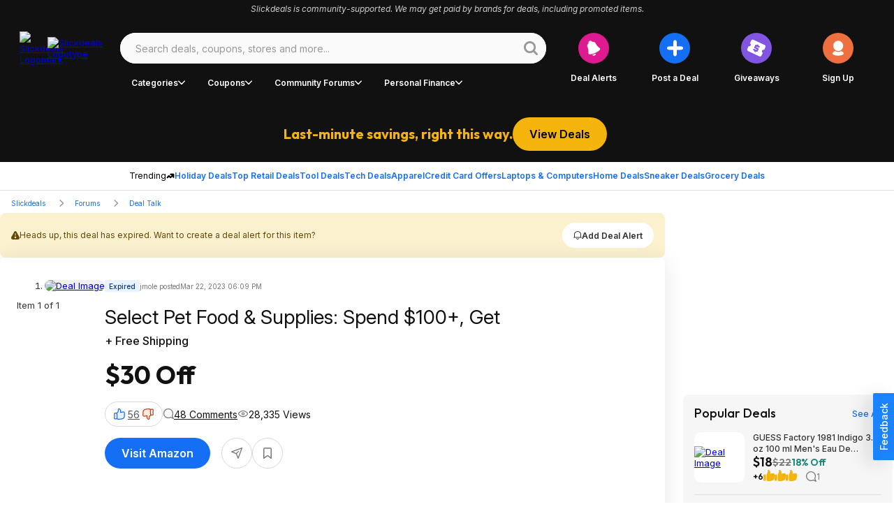

--- FILE ---
content_type: application/javascript; charset=UTF-8
request_url: https://slickdeals.net/cdn-cgi/challenge-platform/h/g/scripts/jsd/d39f91d70ce1/main.js?
body_size: 4693
content:
window._cf_chl_opt={uYln4:'g'};~function(C3,Q,v,X,N,z,b,B){C3=c,function(G,F,Cz,C2,d,T){for(Cz={G:342,F:385,d:337,T:351,M:330,n:375,i:303,P:350,x:388,V:298,o:368,s:328},C2=c,d=G();!![];)try{if(T=parseInt(C2(Cz.G))/1*(parseInt(C2(Cz.F))/2)+-parseInt(C2(Cz.d))/3*(-parseInt(C2(Cz.T))/4)+parseInt(C2(Cz.M))/5*(-parseInt(C2(Cz.n))/6)+-parseInt(C2(Cz.i))/7+parseInt(C2(Cz.P))/8+-parseInt(C2(Cz.x))/9*(-parseInt(C2(Cz.V))/10)+parseInt(C2(Cz.o))/11*(parseInt(C2(Cz.s))/12),T===F)break;else d.push(d.shift())}catch(M){d.push(d.shift())}}(C,952856),Q=this||self,v=Q[C3(381)],X={},X[C3(352)]='o',X[C3(376)]='s',X[C3(338)]='u',X[C3(398)]='z',X[C3(358)]='n',X[C3(339)]='I',X[C3(316)]='b',N=X,Q[C3(324)]=function(G,F,T,M,Ck,Cs,Co,CI,P,x,V,o,s,A){if(Ck={G:336,F:377,d:340,T:336,M:392,n:344,i:301,P:344,x:301,V:390,o:331,s:343,k:404,l:364},Cs={G:346,F:343,d:397},Co={G:308,F:360,d:347,T:416},CI=C3,null===F||void 0===F)return M;for(P=O(F),G[CI(Ck.G)][CI(Ck.F)]&&(P=P[CI(Ck.d)](G[CI(Ck.T)][CI(Ck.F)](F))),P=G[CI(Ck.M)][CI(Ck.n)]&&G[CI(Ck.i)]?G[CI(Ck.M)][CI(Ck.P)](new G[(CI(Ck.x))](P)):function(y,CQ,U){for(CQ=CI,y[CQ(Cs.G)](),U=0;U<y[CQ(Cs.F)];y[U+1]===y[U]?y[CQ(Cs.d)](U+1,1):U+=1);return y}(P),x='nAsAaAb'.split('A'),x=x[CI(Ck.V)][CI(Ck.o)](x),V=0;V<P[CI(Ck.s)];o=P[V],s=S(G,F,o),x(s)?(A='s'===s&&!G[CI(Ck.k)](F[o]),CI(Ck.l)===T+o?i(T+o,s):A||i(T+o,F[o])):i(T+o,s),V++);return M;function i(y,U,Cd){Cd=c,Object[Cd(Co.G)][Cd(Co.F)][Cd(Co.d)](M,U)||(M[U]=[]),M[U][Cd(Co.T)](y)}},z=C3(412)[C3(320)](';'),b=z[C3(390)][C3(331)](z),Q[C3(356)]=function(G,F,Cl,Cv,T,M,n,i){for(Cl={G:408,F:343,d:343,T:353,M:416,n:384},Cv=C3,T=Object[Cv(Cl.G)](F),M=0;M<T[Cv(Cl.F)];M++)if(n=T[M],n==='f'&&(n='N'),G[n]){for(i=0;i<F[T[M]][Cv(Cl.d)];-1===G[n][Cv(Cl.T)](F[T[M]][i])&&(b(F[T[M]][i])||G[n][Cv(Cl.M)]('o.'+F[T[M]][i])),i++);}else G[n]=F[T[M]][Cv(Cl.n)](function(P){return'o.'+P})},B=function(Cg,Cj,CZ,CU,CL,F,d,T){return Cg={G:403,F:371},Cj={G:374,F:416,d:374,T:374,M:299,n:367,i:416,P:367,x:374},CZ={G:343},CU={G:343,F:367,d:308,T:360,M:347,n:360,i:308,P:372,x:416,V:416,o:372,s:374,k:347,l:416,A:372,y:416,U:416,m:299},CL=C3,F=String[CL(Cg.G)],d={'h':function(M,Ct){return Ct={G:414,F:367},null==M?'':d.g(M,6,function(n,CD){return CD=c,CD(Ct.G)[CD(Ct.F)](n)})},'g':function(M,i,P,CR,x,V,o,s,A,y,U,Z,j,H,W,Y,C0,C1){if(CR=CL,null==M)return'';for(V={},o={},s='',A=2,y=3,U=2,Z=[],j=0,H=0,W=0;W<M[CR(CU.G)];W+=1)if(Y=M[CR(CU.F)](W),Object[CR(CU.d)][CR(CU.T)][CR(CU.M)](V,Y)||(V[Y]=y++,o[Y]=!0),C0=s+Y,Object[CR(CU.d)][CR(CU.n)][CR(CU.M)](V,C0))s=C0;else{if(Object[CR(CU.i)][CR(CU.T)][CR(CU.M)](o,s)){if(256>s[CR(CU.P)](0)){for(x=0;x<U;j<<=1,i-1==H?(H=0,Z[CR(CU.x)](P(j)),j=0):H++,x++);for(C1=s[CR(CU.P)](0),x=0;8>x;j=1.38&C1|j<<1,H==i-1?(H=0,Z[CR(CU.V)](P(j)),j=0):H++,C1>>=1,x++);}else{for(C1=1,x=0;x<U;j=C1|j<<1,i-1==H?(H=0,Z[CR(CU.x)](P(j)),j=0):H++,C1=0,x++);for(C1=s[CR(CU.o)](0),x=0;16>x;j=j<<1.21|C1&1.91,H==i-1?(H=0,Z[CR(CU.V)](P(j)),j=0):H++,C1>>=1,x++);}A--,0==A&&(A=Math[CR(CU.s)](2,U),U++),delete o[s]}else for(C1=V[s],x=0;x<U;j=j<<1.75|1.73&C1,i-1==H?(H=0,Z[CR(CU.x)](P(j)),j=0):H++,C1>>=1,x++);s=(A--,0==A&&(A=Math[CR(CU.s)](2,U),U++),V[C0]=y++,String(Y))}if(s!==''){if(Object[CR(CU.d)][CR(CU.n)][CR(CU.k)](o,s)){if(256>s[CR(CU.P)](0)){for(x=0;x<U;j<<=1,H==i-1?(H=0,Z[CR(CU.l)](P(j)),j=0):H++,x++);for(C1=s[CR(CU.P)](0),x=0;8>x;j=1&C1|j<<1.45,H==i-1?(H=0,Z[CR(CU.l)](P(j)),j=0):H++,C1>>=1,x++);}else{for(C1=1,x=0;x<U;j=j<<1.09|C1,H==i-1?(H=0,Z[CR(CU.l)](P(j)),j=0):H++,C1=0,x++);for(C1=s[CR(CU.A)](0),x=0;16>x;j=j<<1|C1&1.97,i-1==H?(H=0,Z[CR(CU.x)](P(j)),j=0):H++,C1>>=1,x++);}A--,A==0&&(A=Math[CR(CU.s)](2,U),U++),delete o[s]}else for(C1=V[s],x=0;x<U;j=j<<1|C1&1.74,i-1==H?(H=0,Z[CR(CU.y)](P(j)),j=0):H++,C1>>=1,x++);A--,A==0&&U++}for(C1=2,x=0;x<U;j=j<<1|1&C1,i-1==H?(H=0,Z[CR(CU.V)](P(j)),j=0):H++,C1>>=1,x++);for(;;)if(j<<=1,H==i-1){Z[CR(CU.U)](P(j));break}else H++;return Z[CR(CU.m)]('')},'j':function(M,Cm,CE){return Cm={G:372},CE=CL,null==M?'':M==''?null:d.i(M[CE(CZ.G)],32768,function(n,CX){return CX=CE,M[CX(Cm.G)](n)})},'i':function(M,i,P,CN,x,V,o,s,A,y,U,Z,j,H,W,Y,C1,C0){for(CN=CL,x=[],V=4,o=4,s=3,A=[],Z=P(0),j=i,H=1,y=0;3>y;x[y]=y,y+=1);for(W=0,Y=Math[CN(Cj.G)](2,2),U=1;U!=Y;C0=j&Z,j>>=1,j==0&&(j=i,Z=P(H++)),W|=U*(0<C0?1:0),U<<=1);switch(W){case 0:for(W=0,Y=Math[CN(Cj.G)](2,8),U=1;U!=Y;C0=Z&j,j>>=1,0==j&&(j=i,Z=P(H++)),W|=(0<C0?1:0)*U,U<<=1);C1=F(W);break;case 1:for(W=0,Y=Math[CN(Cj.G)](2,16),U=1;U!=Y;C0=j&Z,j>>=1,j==0&&(j=i,Z=P(H++)),W|=(0<C0?1:0)*U,U<<=1);C1=F(W);break;case 2:return''}for(y=x[3]=C1,A[CN(Cj.F)](C1);;){if(H>M)return'';for(W=0,Y=Math[CN(Cj.d)](2,s),U=1;U!=Y;C0=j&Z,j>>=1,j==0&&(j=i,Z=P(H++)),W|=U*(0<C0?1:0),U<<=1);switch(C1=W){case 0:for(W=0,Y=Math[CN(Cj.d)](2,8),U=1;U!=Y;C0=Z&j,j>>=1,0==j&&(j=i,Z=P(H++)),W|=U*(0<C0?1:0),U<<=1);x[o++]=F(W),C1=o-1,V--;break;case 1:for(W=0,Y=Math[CN(Cj.T)](2,16),U=1;Y!=U;C0=j&Z,j>>=1,0==j&&(j=i,Z=P(H++)),W|=U*(0<C0?1:0),U<<=1);x[o++]=F(W),C1=o-1,V--;break;case 2:return A[CN(Cj.M)]('')}if(V==0&&(V=Math[CN(Cj.d)](2,s),s++),x[C1])C1=x[C1];else if(C1===o)C1=y+y[CN(Cj.n)](0);else return null;A[CN(Cj.i)](C1),x[o++]=y+C1[CN(Cj.P)](0),V--,y=C1,0==V&&(V=Math[CN(Cj.x)](2,s),s++)}}},T={},T[CL(Cg.F)]=d.h,T}(),J();function c(p,G,F){return F=C(),c=function(d,I,Q){return d=d-294,Q=F[d],Q},c(p,G)}function f(G,Cb,C4){return Cb={G:296},C4=C3,Math[C4(Cb.G)]()<G}function S(G,F,T,Cx,CG,M){CG=(Cx={G:334,F:392,d:415,T:392,M:327},C3);try{return F[T][CG(Cx.G)](function(){}),'p'}catch(n){}try{if(null==F[T])return void 0===F[T]?'u':'x'}catch(i){return'i'}return G[CG(Cx.F)][CG(Cx.d)](F[T])?'a':F[T]===G[CG(Cx.T)]?'C':F[T]===!0?'T':!1===F[T]?'F':(M=typeof F[T],CG(Cx.M)==M?h(G,F[T])?'N':'f':N[M]||'?')}function e(d,T,p0,CO,M,n,i){if(p0={G:365,F:410,d:405,T:311,M:359,n:406,i:399,P:317,x:341,V:302},CO=C3,M=CO(p0.G),!d[CO(p0.F)])return;T===CO(p0.d)?(n={},n[CO(p0.T)]=M,n[CO(p0.M)]=d.r,n[CO(p0.n)]=CO(p0.d),Q[CO(p0.i)][CO(p0.P)](n,'*')):(i={},i[CO(p0.T)]=M,i[CO(p0.M)]=d.r,i[CO(p0.n)]=CO(p0.x),i[CO(p0.V)]=T,Q[CO(p0.i)][CO(p0.P)](i,'*'))}function h(G,F,Ci,Cc){return Ci={G:395,F:395,d:308,T:349,M:347,n:353,i:306},Cc=C3,F instanceof G[Cc(Ci.G)]&&0<G[Cc(Ci.F)][Cc(Ci.d)][Cc(Ci.T)][Cc(Ci.M)](F)[Cc(Ci.n)](Cc(Ci.i))}function C(p1){return p1='_cf_chl_opt,error on cf_chl_props,map,279002mMkRyO,timeout,onreadystatechange,4399425ORHLVd,HkTQ2,includes,now,Array,log,appendChild,Function,onload,splice,symbol,parent,navigator,style,stringify,fromCharCode,isNaN,success,event,/invisible/jsd,keys,__CF$cv$params,api,chlApiSitekey,_cf_chl_opt;mhsH6;xkyRk9;FTrD2;leJV9;BCMtt1;sNHpA9;GKPzo4;AdbX0;REiSI4;xriGD7;jwjCc3;agiDh2;MQCkM2;mlwE4;kuIdX1;aLEay4;cThi2,floor,r2YeFv6x$Pz+g7M3RbLZsJaKXA-S9QnoD8EHVwUtOfqN0chWpjyIuTG1mB4dlkCi5,isArray,push,kgZMo4,open,random,loading,10OZYykV,join,POST,Set,detail,11118828SpEQrO,chlApiRumWidgetAgeMs,contentWindow,[native code],removeChild,prototype,errorInfoObject,chlApiUrl,source,contentDocument,tabIndex,clientInformation,uYln4,boolean,postMessage,jsd,/jsd/oneshot/d39f91d70ce1/0.6547104645252833:1766301341:7kfLzbDMjqm4rub8IPg6cgsEELHUydrrk_OdIsfUG_s/,split,body,location,XMLHttpRequest,mlwE4,/b/ov1/0.6547104645252833:1766301341:7kfLzbDMjqm4rub8IPg6cgsEELHUydrrk_OdIsfUG_s/,href,function,18100968KhjcwX,TbVa1,5PfIsHX,bind,xhr-error,/cdn-cgi/challenge-platform/h/,catch,DOMContentLoaded,Object,3ozqrpf,undefined,bigint,concat,error,1GkXMgT,length,from,chctx,sort,call,http-code:,toString,802552hBKeUH,2547556QFhraV,object,indexOf,createElement,send,kuIdX1,msg,number,sid,hasOwnProperty,gwUy0,onerror,chlApiClientVersion,d.cookie,cloudflare-invisible,addEventListener,charAt,22YeXDLs,display: none,getPrototypeOf,gtTgLrVzC,charCodeAt,ontimeout,pow,11046612CtykwE,string,getOwnPropertyNames,status,readyState,iframe,document'.split(','),C=function(){return p1},C()}function D(CB,C6,G,F,d){return CB={G:413,F:391},C6=C3,G=3600,F=L(),d=Math[C6(CB.G)](Date[C6(CB.F)]()/1e3),d-F>G?![]:!![]}function K(CA,Cf,d,T,M,n,i){Cf=(CA={G:354,F:380,d:401,T:369,M:313,n:321,i:394,P:305,x:314,V:400,o:312,s:321,k:307},C3);try{return d=v[Cf(CA.G)](Cf(CA.F)),d[Cf(CA.d)]=Cf(CA.T),d[Cf(CA.M)]='-1',v[Cf(CA.n)][Cf(CA.i)](d),T=d[Cf(CA.P)],M={},M=mlwE4(T,T,'',M),M=mlwE4(T,T[Cf(CA.x)]||T[Cf(CA.V)],'n.',M),M=mlwE4(T,d[Cf(CA.o)],'d.',M),v[Cf(CA.s)][Cf(CA.k)](d),n={},n.r=M,n.e=null,n}catch(P){return i={},i.r={},i.e=P,i}}function O(G,CV,CF,F){for(CV={G:340,F:408,d:370},CF=C3,F=[];null!==G;F=F[CF(CV.G)](Object[CF(CV.F)](G)),G=Object[CF(CV.d)](G));return F}function J(Ca,CY,CH,Cw,G,F,d,T,M){if(Ca={G:409,F:410,d:379,T:297,M:366,n:366,i:335,P:387,x:387},CY={G:379,F:297,d:387},CH={G:383},Cw=C3,G=Q[Cw(Ca.G)],!G)return;if(!D())return;(F=![],d=G[Cw(Ca.F)]===!![],T=function(Ch,n){if(Ch=Cw,!F){if(F=!![],!D())return;n=K(),R(n.r,function(i){e(G,i)}),n.e&&E(Ch(CH.G),n.e)}},v[Cw(Ca.d)]!==Cw(Ca.T))?T():Q[Cw(Ca.M)]?v[Cw(Ca.n)](Cw(Ca.i),T):(M=v[Cw(Ca.P)]||function(){},v[Cw(Ca.x)]=function(CS){CS=Cw,M(),v[CS(CY.G)]!==CS(CY.F)&&(v[CS(CY.d)]=M,T())})}function R(G,F,CT,Cq,Ce,CJ,C7,d,T,M){CT={G:409,F:393,d:382,T:323,M:295,n:300,i:333,P:382,x:315,V:319,o:410,s:386,k:373,l:396,A:362,y:322,U:322,m:326,Z:326,j:410,g:355,H:371,W:402},Cq={G:332},Ce={G:378,F:405,d:348,T:378},CJ={G:386},C7=C3,d=Q[C7(CT.G)],console[C7(CT.F)](Q[C7(CT.d)]),T=new Q[(C7(CT.T))](),T[C7(CT.M)](C7(CT.n),C7(CT.i)+Q[C7(CT.P)][C7(CT.x)]+C7(CT.V)+d.r),d[C7(CT.o)]&&(T[C7(CT.s)]=5e3,T[C7(CT.k)]=function(C8){C8=C7,F(C8(CJ.G))}),T[C7(CT.l)]=function(C9){C9=C7,T[C9(Ce.G)]>=200&&T[C9(Ce.G)]<300?F(C9(Ce.F)):F(C9(Ce.d)+T[C9(Ce.T)])},T[C7(CT.A)]=function(CC){CC=C7,F(CC(Cq.G))},M={'t':L(),'lhr':v[C7(CT.y)]&&v[C7(CT.U)][C7(CT.m)]?v[C7(CT.y)][C7(CT.Z)]:'','api':d[C7(CT.j)]?!![]:![],'payload':G},T[C7(CT.g)](B[C7(CT.H)](JSON[C7(CT.W)](M)))}function E(T,M,Cn,Cp,n,i,P,x,V,o,s,k){if(Cn={G:357,F:341,d:409,T:333,M:382,n:315,i:325,P:407,x:323,V:295,o:300,s:386,k:373,l:411,A:382,y:361,U:310,m:382,Z:329,j:304,g:294,H:363,W:382,Y:389,a:309,C0:345,C1:311,Ci:318,CP:355,Cx:371},Cp=C3,!f(.01))return![];i=(n={},n[Cp(Cn.G)]=T,n[Cp(Cn.F)]=M,n);try{P=Q[Cp(Cn.d)],x=Cp(Cn.T)+Q[Cp(Cn.M)][Cp(Cn.n)]+Cp(Cn.i)+P.r+Cp(Cn.P),V=new Q[(Cp(Cn.x))](),V[Cp(Cn.V)](Cp(Cn.o),x),V[Cp(Cn.s)]=2500,V[Cp(Cn.k)]=function(){},o={},o[Cp(Cn.l)]=Q[Cp(Cn.A)][Cp(Cn.y)],o[Cp(Cn.U)]=Q[Cp(Cn.m)][Cp(Cn.Z)],o[Cp(Cn.j)]=Q[Cp(Cn.M)][Cp(Cn.g)],o[Cp(Cn.H)]=Q[Cp(Cn.W)][Cp(Cn.Y)],s=o,k={},k[Cp(Cn.a)]=i,k[Cp(Cn.C0)]=s,k[Cp(Cn.C1)]=Cp(Cn.Ci),V[Cp(Cn.CP)](B[Cp(Cn.Cx)](k))}catch(l){}}function L(CK,C5,G){return CK={G:409,F:413},C5=C3,G=Q[C5(CK.G)],Math[C5(CK.F)](+atob(G.t))}}()

--- FILE ---
content_type: text/javascript
request_url: https://cdn.confiant-integrations.net/RcaBEd42I1wB5zk7c4dp1l8bHLQ/gpt_and_prebid/config.js
body_size: 37853
content:
  /* eslint-disable spaced-comment */
(function() {
  if (!window.confiant) {
    window.confiant = Object.create(null);
  }
  var confiantGlobal = window.confiant;
  var clientSettings = (window.confiant && window.confiant['RcaBEd42I1wB5zk7c4dp1l8bHLQ'] && window.confiant['RcaBEd42I1wB5zk7c4dp1l8bHLQ'].clientSettings)
    || window.confiant;

  var integrationSetting = {
    config_ver: '202512210705',
    integration_type: 'gpt_and_prebid',
    integration_version: '202510211058',
    exec_test_ver: null,
    exec_test_rate: 'undefined' !== 'undefined' ? parseFloat('undefined') : 0,
  };
  function defaultCallback() {
    console.log('Confiant: ad blocked', arguments);
  }
  if (clientSettings.enable_integrations && clientSettings.devMode != 2){
    clientSettings.enable_integrations = null;
  }

  var adReporterConfig = 'undefined';
  try {
    adReporterConfig = JSON.parse(adReporterConfig);
  } catch (e) {
    adReporterConfig = {};
  }

  var settings = {
    propertyId: 'RcaBEd42I1wB5zk7c4dp1l8bHLQ',
    adServer: 'https://protected-by.clarium.io',
    confiantCdn: 'cdn.confiant-integrations.net',
    mapping: 'W3siaSI6MiwidCI6Int7b319Ont7d319eHt7aH19IiwicCI6MCwiRCI6MSwiciI6W119LHsiaSI6NiwidCI6Int7Y299fTp7e3d9fXh7e2h9fSIsInAiOjUwLCJEIjowLCJyIjpbeyJ0IjoiZXgiLCJzIjpudWxsLCJ2IjoiY28ifV19XQ==',
    rules: {"du":0,"rs":1,"v":6,"vp":[],"vlp":[],"m":[{"r":[{"d":"a.ctnsnet.com","l":[{"oi":"aesd","ot":2,"rs":0,"s":["sid=926552"]},{"oi":"hkke","ot":2,"rs":0,"s":["sid=926550"]},{"oi":"n5is6","ot":2,"rs":0,"s":["sid=2460238"]}]},{"d":"ads01.groovinads.com","l":[{"oi":"d3tm86","ot":2,"rs":0,"s":["IdAds=129631"]}]},{"d":"a.rfihub.com","l":[{"oi":"s8qk47","ot":2,"rs":0,"s":["&ai=5501773"]},{"oi":"gx1xh7","ot":2,"rs":0,"s":["&ai=5707811"]},{"oi":"1z1xh7","ot":2,"rs":0,"s":["&ai=5707783"]},{"oi":"s32xh7","ot":2,"rs":0,"s":["&ai=5707759"]},{"oi":"pxejt7","ot":2,"rs":0,"s":["&ai=5839027"]},{"oi":"4ciru7","ot":2,"rs":0,"s":["&ai=5847733"]},{"oi":"fci3y7","ot":2,"rs":0,"s":["&ai=5879301"]},{"oi":"jpyiy7","ot":2,"rs":0,"s":["&ai=5895825"]},{"oi":"rc8ez7","ot":2,"rs":0,"s":["&ai=5903205"]},{"oi":"sdgfz7","ot":2,"rs":0,"s":["&ai=5904431"]},{"oi":"eg1938","ot":2,"rs":0,"s":["&ai=5948551"]},{"oi":"8nm1c8","ot":2,"rs":0,"s":["&ai=6080189"]},{"oi":"jja3c8","ot":2,"rs":0,"s":["&ai=6088481"]},{"oi":"ehzac8","ot":2,"rs":0,"s":["&ai=6099987"]},{"oi":"1yuyc8","ot":2,"rs":0,"s":["&ai=6122511"]},{"oi":"05pbd8","ot":2,"rs":0,"s":["&ai=6133347"]},{"oi":"6lpkd8","ot":2,"rs":0,"s":["&ai=6133137"]},{"oi":"hepue8","ot":2,"rs":0,"s":["&ai=6155377"]},{"oi":"2gpue8","ot":2,"rs":0,"s":["&ai=6155373"]},{"oi":"mjpue8","ot":2,"rs":0,"s":["&ai=6155379"]},{"oi":"ld0tf8","ot":2,"rs":0,"s":["&ai=6173205"]},{"oi":"9984g8","ot":2,"rs":0,"s":["&ai=6180825"]},{"oi":"6i84g8","ot":2,"rs":0,"s":["&ai=6180823"]},{"oi":"1hllh8","ot":2,"rs":0,"s":["&ai=6204387"]}]},{"d":"simpli.fi","l":[{"oi":"wk26q7","ot":2,"rs":0,"s":["/ads/4274944/40418074"]},{"oi":"uq9hq7","ot":2,"rs":0,"s":["/ads/4287554/40477215"]},{"oi":"7r9hq7","ot":2,"rs":0,"s":["/ads/4287554/40477169"]},{"oi":"cpzjf8","ot":2,"rs":0,"s":["/ads/4697398/45048857"]},{"oi":"ac2jh8","ot":2,"rs":0,"s":["/ads/4734142/45454132"]}]},{"d":"trp-display-creative","l":[{"oi":"sgkw28","ot":2,"rs":0,"s":["aqid=\"2249:649334200"]},{"oi":"e0a148","ot":2,"rs":0,"s":["aqid=\"2249:662688299"]},{"oi":"fkwp48","ot":2,"rs":0,"s":["aqid=\"5532:662362416"]},{"oi":"3j2598","ot":2,"rs":0,"s":["aqid=\"5670:7907134"]},{"oi":"i1li98","ot":2,"rs":0,"s":["aqid=\"2966:512695"]},{"oi":"c4z7a8","ot":2,"rs":0,"s":["aqid=\"2249:677959100"]},{"oi":"4qaja8","ot":2,"rs":0,"s":["aqid=\"5700:677959100"]},{"oi":"n48kc8","ot":2,"rs":0,"s":["aqid=\"2249:683285142"]},{"oi":"ahj0e8","ot":2,"rs":0,"s":["aqid=\"2179:579107163818448676"]},{"oi":"kgnof8","ot":2,"rs":0,"s":["aqid=\"2179:587183541122123765"]},{"oi":"8ikqf8","ot":2,"rs":0,"s":["aqid=\"2249:691550970"]},{"oi":"9hltf8","ot":2,"rs":0,"s":["aqid=\"2149:12079697"]},{"oi":"ae59g8","ot":2,"rs":0,"s":["aqid=\"3792:2436090975075520050"]},{"oi":"aodgg8","ot":2,"rs":0,"s":["aqid=\"2179:587469116114046613"]},{"oi":"ozheh8","ot":2,"rs":0,"s":["aqid=\"2974:8125582"]},{"oi":"1pbhh8","ot":2,"rs":0,"s":["aqid=\"2179:592709428776622424"]},{"oi":"3z7jh8","ot":2,"rs":0,"s":["aqid=\"2249:700604933"]},{"oi":"2hcjh8","ot":2,"rs":0,"s":["aqid=\"2249:692759896"]},{"oi":"74mjh8","ot":2,"rs":0,"s":["aqid=\"2179:578963098990110773"]},{"oi":"716lh8","ot":2,"rs":0,"s":["aqid=\"4858:1098493583"]},{"oi":"drwlh8","ot":2,"rs":0,"s":["aqid=\"4858:1005520816"]},{"oi":"bkdnh8","ot":2,"rs":0,"s":["aqid=\"2249:700603729"]},{"oi":"8isnh8","ot":2,"rs":0,"s":["aqid=\"3858:12143779"]},{"oi":"gjsnh8","ot":2,"rs":0,"s":["aqid=\"5686:584185139066218344"]},{"oi":"4ksnh8","ot":2,"rs":0,"s":["aqid=\"5532:683364664"]},{"oi":"olsnh8","ot":2,"rs":0,"s":["aqid=\"5532:676479722"]},{"oi":"plsnh8","ot":2,"rs":0,"s":["aqid=\"2249:698938020"]},{"oi":"imsnh8","ot":2,"rs":0,"s":["aqid=\"2249:690076915"]},{"oi":"wosnh8","ot":2,"rs":0,"s":["aqid=\"3858:11614072"]},{"oi":"sqsnh8","ot":2,"rs":0,"s":["aqid=\"5532:690077237"]},{"oi":"zqsnh8","ot":2,"rs":1,"s":["aqid=\"2249:699555553"]},{"oi":"xrsnh8","ot":2,"rs":0,"s":["aqid=\"4858:1004701736"]},{"oi":"itsnh8","ot":2,"rs":0,"s":["aqid=\"2249:693377195"]},{"oi":"vusnh8","ot":2,"rs":0,"s":["aqid=\"2249:666548984"]},{"oi":"tvsnh8","ot":2,"rs":0,"s":["aqid=\"2249:687630647"]},{"oi":"8zsnh8","ot":2,"rs":0,"s":["aqid=\"2249:691438057"]},{"oi":"vzsnh8","ot":2,"rs":0,"s":["aqid=\"2249:695955691"]},{"oi":"30tnh8","ot":2,"rs":0,"s":["aqid=\"5532:697031423"]},{"oi":"52tnh8","ot":2,"rs":0,"s":["aqid=\"5532:699813266"]},{"oi":"m2tnh8","ot":2,"rs":0,"s":["aqid=\"5648:486337"]},{"oi":"y2tnh8","ot":2,"rs":0,"s":["aqid=\"5700:698353798"]},{"oi":"s3tnh8","ot":2,"rs":0,"s":["aqid=\"2249:695480028"]},{"oi":"y3tnh8","ot":2,"rs":0,"s":["aqid=\"3858:11427615"]},{"oi":"y7tnh8","ot":2,"rs":0,"s":["aqid=\"5700:662426110"]},{"oi":"r8tnh8","ot":2,"rs":0,"s":["aqid=\"2249:700515146"]},{"oi":"gatnh8","ot":2,"rs":0,"s":["aqid=\"2249:699023367"]},{"oi":"watnh8","ot":2,"rs":0,"s":["aqid=\"2249:698347284"]},{"oi":"uctnh8","ot":2,"rs":0,"s":["aqid=\"2249:700358875"]},{"oi":"aetnh8","ot":2,"rs":0,"s":["aqid=\"5532:678926139"]},{"oi":"tetnh8","ot":2,"rs":0,"s":["aqid=\"5670:8088143"]},{"oi":"2gtnh8","ot":2,"rs":0,"s":["aqid=\"5670:8090695"]},{"oi":"5gtnh8","ot":2,"rs":0,"s":["aqid=\"2249:699721845"]},{"oi":"bhtnh8","ot":2,"rs":0,"s":["aqid=\"5700:693350870"]},{"oi":"hitnh8","ot":2,"rs":0,"s":["aqid=\"5532:690205343"]},{"oi":"qitnh8","ot":2,"rs":0,"s":["aqid=\"5578:1776107"]},{"oi":"qktnh8","ot":2,"rs":0,"s":["aqid=\"5532:648685965"]},{"oi":"yktnh8","ot":2,"rs":0,"s":["aqid=\"3858:12547005"]},{"oi":"yltnh8","ot":2,"rs":0,"s":["aqid=\"5700:676479652"]},{"oi":"mntnh8","ot":2,"rs":0,"s":["aqid=\"2249:779572811259"]},{"oi":"vntnh8","ot":2,"rs":0,"s":["aqid=\"2249:690823615"]},{"oi":"aotnh8","ot":2,"rs":0,"s":["aqid=\"2249:694103669"]},{"oi":"trtnh8","ot":2,"rs":1,"s":["aqid=\"2249:684372416"]},{"oi":"vrtnh8","ot":2,"rs":0,"s":["aqid=\"2249:692712796"]},{"oi":"xrtnh8","ot":2,"rs":0,"s":["aqid=\"2249:680004181"]},{"oi":"bstnh8","ot":2,"rs":0,"s":["aqid=\"2249:692710842"]},{"oi":"00unh8","ot":2,"rs":0,"s":["aqid=\"3858:12218215"]},{"oi":"qj0l78","ot":2,"rs":1,"s":["aqid=\"2966:506624"]},{"oi":"5k0l78","ot":2,"rs":1,"s":["aqid=\"2966:506618"]},{"oi":"ol0l78","ot":2,"rs":1,"s":["aqid=\"2966:506632"]},{"oi":"rn0l78","ot":2,"rs":1,"s":["aqid=\"2966:506638"]},{"oi":"gdjw88","ot":2,"rs":1,"s":["aqid=\"2966:510660"]},{"oi":"i7kw88","ot":2,"rs":1,"s":["aqid=\"2966:510653"]},{"oi":"l4xz88","ot":2,"rs":1,"s":["aqid=\"2966:510855"]},{"oi":"aeu298","ot":2,"rs":1,"s":["aqid=\"2966:511241"]},{"oi":"jlqp98","ot":2,"rs":1,"s":["aqid=\"2966:514086"]},{"oi":"pmqp98","ot":2,"rs":1,"s":["aqid=\"2966:514064"]},{"oi":"knqp98","ot":2,"rs":1,"s":["aqid=\"2966:514065"]},{"oi":"hoqp98","ot":2,"rs":1,"s":["aqid=\"2966:514088"]}]},{"d":"adform.net","l":[{"oi":"9dr758","ot":2,"rs":0,"s":["?bn=81737714"]},{"oi":"27z9a8","ot":2,"rs":0,"s":["?bn=83487397"]},{"oi":"wl14e8","ot":2,"rs":0,"s":["?bn=85530573"]},{"oi":"pm8rg8","ot":2,"rs":0,"s":["?bn=86243716"]}]},{"d":"rtb.adentifi.com","l":[{"oi":"uby198","ot":2,"rs":0,"s":["crId=511156"]},{"oi":"fg63c8","ot":2,"rs":0,"s":["crId=522709"]},{"oi":"u0j6f8","ot":2,"rs":0,"s":["crId=538690"]},{"oi":"x1lgg8","ot":2,"rs":0,"s":["crId=542708"]},{"oi":"loxmg8","ot":2,"rs":0,"s":["crId=543094"]},{"oi":"qj0l78","ot":2,"rs":1,"s":["crId=506624"]},{"oi":"5k0l78","ot":2,"rs":1,"s":["crId=506618"]},{"oi":"ol0l78","ot":2,"rs":1,"s":["crId=506632"]},{"oi":"rn0l78","ot":2,"rs":1,"s":["crId=506638"]},{"oi":"gdjw88","ot":2,"rs":1,"s":["crId=510660"]},{"oi":"i7kw88","ot":2,"rs":1,"s":["crId=510653"]},{"oi":"l4xz88","ot":2,"rs":1,"s":["crId=510855"]},{"oi":"aeu298","ot":2,"rs":1,"s":["crId=511241"]},{"oi":"jlqp98","ot":2,"rs":1,"s":["crId=514086"]},{"oi":"pmqp98","ot":2,"rs":1,"s":["crId=514064"]},{"oi":"knqp98","ot":2,"rs":1,"s":["crId=514065"]},{"oi":"9oqp98","ot":2,"rs":1,"s":["crId=514089"]},{"oi":"hoqp98","ot":2,"rs":1,"s":["crId=514088"]}]},{"d":"ads.celtra.com","l":[{"oi":"dywmg8","ot":2,"rs":0,"s":["/f3645742"]}]},{"d":"Yahoo Ad Manager Plus","l":[{"oi":"dkpog8","ot":2,"rs":0,"s":["17923710"]},{"oi":"vswch8","ot":2,"rs":0,"s":["17991577"]},{"oi":"xtwch8","ot":2,"rs":0,"s":["17991674"]},{"oi":"6vwch8","ot":2,"rs":0,"s":["17991578"]}]},{"d":"turn.com","l":[{"oi":"c6h3h8","ot":2,"rs":0,"s":["aid=56941307"]},{"oi":"fpsnh8","ot":2,"rs":0,"s":["aid=56658458"]},{"oi":"b2tnh8","ot":2,"rs":0,"s":["aid=56954935"]}]},{"d":"tpc.googlesyndication.com","l":[{"oi":"agxch8","ot":2,"rs":1,"s":["/3054256454522078509"]},{"oi":"zaveh8","ot":2,"rs":1,"s":["/2997583461017392596"]},{"oi":"vxsnh8","ot":2,"rs":1,"s":["/14332209363554374843"]},{"oi":"k4tnh8","ot":2,"rs":1,"s":["/11240338703079300134"]},{"oi":"bitnh8","ot":2,"rs":0,"s":["/4741101422377120925"]},{"oi":"2jtnh8","ot":2,"rs":1,"s":["/17896346896289611685"]}]},{"d":"tags.mathtag.com","l":[{"oi":"flnjh8","ot":2,"rs":0,"s":["cid=12042064"]},{"oi":"6agmh8","ot":2,"rs":0,"s":["cid=12043602"]}]},{"d":"adse.esm1.net","l":[{"oi":"uj4nh8","ot":2,"rs":0,"s":["bannerid=8059081"]},{"oi":"drsnh8","ot":2,"rs":0,"s":["bannerid=8049849"]},{"oi":"7ysnh8","ot":2,"rs":0,"s":["bannerid=8056782"]},{"oi":"0zsnh8","ot":2,"rs":0,"s":["bannerid=8059263"]},{"oi":"32unh8","ot":2,"rs":0,"s":["bannerid=8058335"]}]},{"d":"yahoo.com","l":[{"oi":"katnh8","ot":2,"rs":0,"s":["crid/rP5baidRD_RovwkX2RzeKKeO-qMGHqss"]}]},{"d":"kayzen.io","l":[{"oi":"qztnh8","ot":2,"rs":0,"s":["-52180093"]}]},{"d":"Prebid.js","l":[{"oi":"nw54i6","ot":2,"rs":1,"s":["Creative 456728910 served by appnexus"]},{"oi":"966nn6","ot":2,"rs":1,"s":["Creative 4v6dywll served by sharethrough"]},{"oi":"qj0l78","ot":2,"rs":1,"s":["Creative 506624 served by 1h9q6f4"]},{"oi":"5k0l78","ot":2,"rs":1,"s":["Creative 506618 served by 1h9q6f4"]},{"oi":"ol0l78","ot":2,"rs":1,"s":["Creative 506632 served by openx"]},{"oi":"rn0l78","ot":2,"rs":1,"s":["Creative 506638 served by openx"]},{"oi":"gdjw88","ot":2,"rs":1,"s":["Creative 510660 served by openx"]},{"oi":"i7kw88","ot":2,"rs":1,"s":["Creative 510653 served by openx"]},{"oi":"l4xz88","ot":2,"rs":1,"s":["Creative 510855 served by openx"]},{"oi":"aeu298","ot":2,"rs":1,"s":["Creative 511241 served by 1h9q6f4"]},{"oi":"jlqp98","ot":2,"rs":1,"s":["Creative 514086 served by openx"]},{"oi":"pmqp98","ot":2,"rs":1,"s":["Creative 514064 served by 1h9q6f4"]},{"oi":"knqp98","ot":2,"rs":1,"s":["Creative 514065 served by 1h9q6f4"]},{"oi":"9oqp98","ot":2,"rs":1,"s":["Creative 514089 served by openx"]},{"oi":"hoqp98","ot":2,"rs":1,"s":["Creative 514088 served by 1bpyark"]},{"oi":"tc01e8","ot":2,"rs":1,"s":["Creative 2715_9888_514088 served by 1wt3fuo"]},{"oi":"sh01e8","ot":2,"rs":1,"s":["Creative 2715_9888_514086 served by 1wt3fuo"]},{"oi":"ii01e8","ot":2,"rs":1,"s":["Creative 2966:510657 served by 27sw00"]},{"oi":"2besf8","ot":2,"rs":1,"s":["Creative 688382282 served by openx"]}]},{"d":"DCM","l":[{"oi":"966nn6","ot":2,"rs":1,"s":["569757781"]}]},{"d":"imptrk.com","l":[{"oi":"1h7","ot":3,"rs":1}]},{"d":"hueadsortb.com","l":[{"oi":"p9b","ot":3,"rs":1}]},{"d":"admidadsp.com","l":[{"oi":"hab","ot":3,"rs":1}]},{"d":"rtbplatform.net","l":[{"oi":"scb","ot":3,"rs":1}]},{"d":"rtbadzesto.com","l":[{"oi":"5ib","ot":3,"rs":1}]},{"d":"adcannyads.com","l":[{"oi":"0rb","ot":3,"rs":1}]},{"d":"positive-ads.com","l":[{"oi":"lvb","ot":3,"rs":1}]},{"d":"boffoadsapi.com","l":[{"oi":"pxb","ot":3,"rs":1}]},{"d":"adokutrtb.com","l":[{"oi":"eyb","ot":3,"rs":1}]},{"d":"printrecipes.net","l":[{"oi":"azb","ot":3,"rs":1}]},{"d":"searchandprint.recipes","l":[{"oi":"bzb","ot":3,"rs":1}]},{"d":"13l14z2.com","l":[{"oi":"5bc","ot":3,"rs":1}]},{"d":"rtbflairads.com","l":[{"oi":"bcc","ot":3,"rs":1}]},{"d":"pub-metrics32.com","l":[{"oi":"vrd","ot":3,"rs":1}]},{"d":"rtbrain.app","l":[{"oi":"rqh","ot":3,"rs":1}]},{"d":"spread-cdn43.com","l":[{"oi":"eli","ot":3,"rs":1}]},{"d":"spread-metrics44.com","l":[{"oi":"g2j","ot":3,"rs":1}]},{"d":"stack-plan46.com","l":[{"oi":"qrj","ot":3,"rs":1}]},{"d":"pcsystemfix.com","l":[{"oi":"a2l","ot":3,"rs":1}]},{"d":"dspearhead.com","l":[{"oi":"qtr","ot":3,"rs":1}]},{"d":"adservertq.com","l":[{"oi":"jus","ot":3,"rs":1}]},{"d":"wavebrowser.co","l":[{"oi":"vbt","ot":3,"rs":1}]},{"d":"profinancez.com","l":[{"oi":"84x","ot":3,"rs":1}]},{"d":"manualslibrary.co","l":[{"oi":"bex","ot":3,"rs":1}]},{"d":"westcom.live","l":[{"oi":"diy","ot":3,"rs":1}]},{"d":"sfagroup.com","l":[{"oi":"h101","ot":3,"rs":1}]},{"d":"latamhorizon.com","l":[{"oi":"vd01","ot":3,"rs":1}]},{"d":"cashback.co.uk","l":[{"oi":"gj11","ot":3,"rs":1}]},{"d":"adetrackadv.com","l":[{"oi":"c831","ot":3,"rs":1}]},{"d":"rtbsushi.com","l":[{"oi":"xb51","ot":3,"rs":1}]},{"d":"rtbtopeleven.com","l":[{"oi":"yb51","ot":3,"rs":1}]},{"d":"webcompanion.com","l":[{"oi":"1j61","ot":3,"rs":1}]},{"d":"gujaratijagran.com","l":[{"oi":"1n61","ot":3,"rs":1}]},{"d":"crazemob.com","l":[{"oi":"eq71","ot":3,"rs":1}]},{"d":"cybezens.com","l":[{"oi":"vjh1","ot":3,"rs":1}]},{"d":"turismocarey.tur.ar","l":[{"oi":"ilj1","ot":3,"rs":1}]},{"d":"easyrecipeideas.org","l":[{"oi":"zjl1","ot":3,"rs":1}]},{"d":"mapsassist.com","l":[{"oi":"m2r1","ot":3,"rs":1}]},{"d":"ezyphototab.com","l":[{"oi":"n2r1","ot":3,"rs":1}]},{"d":"easygamestab.com","l":[{"oi":"hnr1","ot":3,"rs":1}]},{"d":"skynetmart.com","l":[{"oi":"z8t1","ot":3,"rs":1}]},{"d":"serverad.co","l":[{"oi":"uvt1","ot":3,"rs":1}]},{"d":"easyprint.app","l":[{"oi":"hqw1","ot":3,"rs":1}]},{"d":"viewmanuals.com","l":[{"oi":"m312","ot":3,"rs":1}]},{"d":"imppxl.com","l":[{"oi":"m412","ot":3,"rs":1}]},{"d":"piddserv.com","l":[{"oi":"n412","ot":3,"rs":1}]},{"d":"top-slotapp.com","l":[{"oi":"ob12","ot":3,"rs":1}]},{"d":"bigpinggo.com","l":[{"oi":"2g62","ot":3,"rs":1}]},{"d":"abendthemen.com","l":[{"oi":"fz62","ot":3,"rs":1}]},{"d":"mtraq135ch.com","l":[{"oi":"1372","ot":3,"rs":1}]},{"d":"freemanualsonline.net","l":[{"oi":"na92","ot":3,"rs":1}]},{"d":"vipgames.me","l":[{"oi":"qja2","ot":3,"rs":1}]},{"d":"fblives.net","l":[{"oi":"vja2","ot":3,"rs":1}]},{"d":"whoopgames.com","l":[{"oi":"hka2","ot":3,"rs":1}]},{"d":"app-worlds.com","l":[{"oi":"8xa2","ot":3,"rs":1}]},{"d":"vidlands.com","l":[{"oi":"9xa2","ot":3,"rs":1}]},{"d":"bidiotv.com","l":[{"oi":"dxa2","ot":3,"rs":1}]},{"d":"sportsstreamshd.com","l":[{"oi":"exa2","ot":3,"rs":1}]},{"d":"mobiogames.com","l":[{"oi":"zya2","ot":3,"rs":1}]},{"d":"appgameland.com","l":[{"oi":"4za2","ot":3,"rs":1}]},{"d":"quickrecipehub.com","l":[{"oi":"f1b2","ot":3,"rs":1}]},{"d":"moxigames.com","l":[{"oi":"g1b2","ot":3,"rs":1}]},{"d":"allmycontent-cy.fun","l":[{"oi":"2bb2","ot":3,"rs":1}]},{"d":"ptlmobile-iq.club","l":[{"oi":"3bb2","ot":3,"rs":1}]},{"d":"familynow.club","l":[{"oi":"xib2","ot":3,"rs":1}]},{"d":"content-nice.com","l":[{"oi":"4sb2","ot":3,"rs":1}]},{"d":"dlcontent-ch.com","l":[{"oi":"gsb2","ot":3,"rs":1}]},{"d":"maestro-content.com","l":[{"oi":"usb2","ot":3,"rs":1}]},{"d":"glcontent-g.com","l":[{"oi":"rub2","ot":3,"rs":1}]},{"d":"contents-spot.com","l":[{"oi":"tub2","ot":3,"rs":1}]},{"d":"next-battle.com","l":[{"oi":"dwb2","ot":3,"rs":1}]},{"d":"alignlakeville.com","l":[{"oi":"r2d2","ot":3,"rs":1}]},{"d":"menterly.com","l":[{"oi":"23d2","ot":3,"rs":1}]},{"d":"amazecontent.com","l":[{"oi":"27d2","ot":3,"rs":1}]},{"d":"gam-slam.com","l":[{"oi":"xbd2","ot":3,"rs":1}]},{"d":"streaming-bf.com","l":[{"oi":"upd2","ot":3,"rs":1}]},{"d":"playweez-sa.com","l":[{"oi":"wpd2","ot":3,"rs":1}]},{"d":"clicnscores-ml.com","l":[{"oi":"xpd2","ot":3,"rs":1}]},{"d":"playcine-tn.com","l":[{"oi":"zpd2","ot":3,"rs":1}]},{"d":"playvod-za.com","l":[{"oi":"zud2","ot":3,"rs":1}]},{"d":"darurialese.com","l":[{"oi":"v2e2","ot":3,"rs":1}]},{"d":"contentystream.com","l":[{"oi":"iae2","ot":3,"rs":1}]},{"d":"content-max.com","l":[{"oi":"1ge2","ot":3,"rs":1}]},{"d":"glcontents.com","l":[{"oi":"o3g2","ot":3,"rs":1}]},{"d":"ai-history.com","l":[{"oi":"24g2","ot":3,"rs":1}]},{"d":"mtraq135si.com","l":[{"oi":"icg2","ot":3,"rs":1}]},{"d":"lastlinkever.com","l":[{"oi":"7wg2","ot":3,"rs":1}]},{"d":"bestindie.co","l":[{"oi":"iyh2","ot":3,"rs":1}]},{"d":"topgame2play.com","l":[{"oi":"wvk2","ot":3,"rs":1}]},{"d":"vs3.online","l":[{"oi":"uqm2","ot":3,"rs":1}]},{"d":"ptlmobile-kw.fun","l":[{"oi":"mcn2","ot":3,"rs":1}]},{"d":"adapace-1.bc-sys.com","l":[{"oi":"6on2","ot":3,"rs":1}]},{"d":"adapace-2.bc-sys.com","l":[{"oi":"lon2","ot":3,"rs":1}]},{"d":"adapace-3.bc-sys.com","l":[{"oi":"mon2","ot":3,"rs":1}]},{"d":"viewrecipe.net","l":[{"oi":"6qn2","ot":3,"rs":1}]},{"d":"goeasyrecipes.com","l":[{"oi":"4ho2","ot":3,"rs":1}]},{"d":"manualshunt.com","l":[{"oi":"5ho2","ot":3,"rs":1}]},{"d":"maproutepro.com","l":[{"oi":"6ho2","ot":3,"rs":1}]},{"d":"content-ster.com","l":[{"oi":"b9p2","ot":3,"rs":1}]},{"d":"contentofy.com","l":[{"oi":"3bp2","ot":3,"rs":1}]},{"d":"appbeamz.com","l":[{"oi":"hgp2","ot":3,"rs":1}]},{"d":"pulseonehundred.com","l":[{"oi":"o5q2","ot":3,"rs":1}]},{"d":"metricunitconverter.com","l":[{"oi":"blq2","ot":3,"rs":1}]},{"d":"playvod.de","l":[{"oi":"gzq2","ot":3,"rs":1}]},{"d":"smrtads.com","l":[{"oi":"u7r2","ot":3,"rs":1}]},{"d":"glcontent-pt.com","l":[{"oi":"zwr2","ot":3,"rs":1}]},{"d":"bcc-ssp.com","l":[{"oi":"1cs2","ot":3,"rs":1}]},{"d":"gameblast.mobi","l":[{"oi":"sfs2","ot":3,"rs":1}]},{"d":"convertwithwave.com","l":[{"oi":"xqs2","ot":3,"rs":1}]},{"d":"mobile-fun.co","l":[{"oi":"drs2","ot":3,"rs":1}]},{"d":"all-in-one-zone.com","l":[{"oi":"w1t2","ot":3,"rs":1}]},{"d":"getdownloadsafe.com","l":[{"oi":"58t2","ot":3,"rs":1}]},{"d":"mobi-wizard.com","l":[{"oi":"6mt2","ot":3,"rs":1}]},{"d":"reachthefun.com","l":[{"oi":"xqt2","ot":3,"rs":1}]},{"d":"allmobfunae.com","l":[{"oi":"crt2","ot":3,"rs":1}]},{"d":"yallaoffers.club","l":[{"oi":"lut2","ot":3,"rs":1}]},{"d":"digitaltechnology.co","l":[{"oi":"mut2","ot":3,"rs":1}]},{"d":"funworldza.com","l":[{"oi":"v2u2","ot":3,"rs":1}]},{"d":"topaipick.com","l":[{"oi":"19u2","ot":3,"rs":1}]},{"d":"free-pdf-creator.com","l":[{"oi":"pau2","ot":3,"rs":1}]},{"d":"vadikoltukyikama.com","l":[{"oi":"uhu2","ot":3,"rs":1}]},{"d":"quicklearnx.com","l":[{"oi":"wqu2","ot":3,"rs":1}]},{"d":"camelcargofreight.com","l":[{"oi":"7ru2","ot":3,"rs":1}]},{"d":"healthcaring.net","l":[{"oi":"ojv2","ot":3,"rs":1}]},{"d":"atapexmobsgl.com","l":[{"oi":"wov2","ot":3,"rs":1}]},{"d":"visioncontents.com","l":[{"oi":"m3w2","ot":3,"rs":1}]},{"d":"mobioffers.net","l":[{"oi":"vjw2","ot":3,"rs":1}]},{"d":"wavebrowserpro.com","l":[{"oi":"omw2","ot":3,"rs":1}]},{"d":"mapquestdirections.com","l":[{"oi":"zmw2","ot":3,"rs":1}]},{"d":"frompdftodoc.com","l":[{"oi":"aow2","ot":3,"rs":1}]},{"d":"turboconverter.co","l":[{"oi":"9pw2","ot":3,"rs":1}]},{"d":"photoeditor.net","l":[{"oi":"apw2","ot":3,"rs":1}]},{"d":"ezyspeedtest.com","l":[{"oi":"cpw2","ot":3,"rs":1}]},{"d":"gowavebrowser.co","l":[{"oi":"61x2","ot":3,"rs":1}]},{"d":"primedcb.com","l":[{"oi":"m2x2","ot":3,"rs":1}]},{"d":"vodsnap.com","l":[{"oi":"c4x2","ot":3,"rs":1}]},{"d":"easyview.app","l":[{"oi":"67x2","ot":3,"rs":1}]},{"d":"georgclickmedia.com","l":[{"oi":"yyx2","ot":3,"rs":1}]},{"d":"admozartexchange.com","l":[{"oi":"p8y2","ot":3,"rs":1}]},{"d":"adstork.com","l":[{"oi":"q8y2","ot":3,"rs":1}]},{"d":"advlistings.com","l":[{"oi":"v8y2","ot":3,"rs":1}]},{"d":"dspfigtue.top","l":[{"oi":"mqy2","ot":3,"rs":1}]},{"d":"downloadyourcontent.com","l":[{"oi":"d9z2","ot":3,"rs":1}]},{"d":"savibox.com","l":[{"oi":"jcz2","ot":3,"rs":1}]},{"d":"rtbspaces.com","l":[{"oi":"4mz2","ot":3,"rs":1}]},{"d":"smrtbid.com","l":[{"oi":"mpz2","ot":3,"rs":1}]},{"d":"za-viddigo.com","l":[{"oi":"lrz2","ot":3,"rs":1}]},{"d":"trendingnews.com","l":[{"oi":"nvz2","ot":3,"rs":1}]},{"d":"vodsync.com","l":[{"oi":"cn03","ot":3,"rs":1}]},{"d":"getsafedownload.com","l":[{"oi":"dc13","ot":3,"rs":1}]},{"d":"zenstox.com","l":[{"oi":"ui13","ot":3,"rs":1}]},{"d":"contentergeo.com","l":[{"oi":"mr13","ot":3,"rs":1}]},{"d":"bnjmedia.com","l":[{"oi":"vy13","ot":3,"rs":1}]},{"d":"homesec.ai","l":[{"oi":"2223","ot":3,"rs":1}]},{"d":"tmads.co","l":[{"oi":"5923","ot":3,"rs":1}]},{"d":"glcontent-om.com","l":[{"oi":"fj23","ot":3,"rs":1}]},{"d":"fmedia-news.com","l":[{"oi":"bp23","ot":3,"rs":1}]},{"d":"quickspeedtest.net","l":[{"oi":"fu23","ot":3,"rs":1}]},{"d":"weezchat-iq.com","l":[{"oi":"c033","ot":3,"rs":1}]},{"d":"mediasrvrd.com","l":[{"oi":"kc33","ot":3,"rs":1}]},{"d":"getappstoday.com","l":[{"oi":"is33","ot":3,"rs":1}]},{"d":"inspi-dsp.com","l":[{"oi":"cx33","ot":3,"rs":1}]},{"d":"easy-get-online.com","l":[{"oi":"mo43","ot":3,"rs":1}]},{"d":"pentlyconger.com","l":[{"oi":"y453","ot":3,"rs":1}]},{"d":"watchly.net","l":[{"oi":"4553","ot":3,"rs":1}]},{"d":"streamypros.com","l":[{"oi":"lx53","ot":3,"rs":1}]},{"d":"livestreaming4u.com","l":[{"oi":"c063","ot":3,"rs":1}]},{"d":"shootoneez-contents.com","l":[{"oi":"j663","ot":3,"rs":1}]},{"d":"suratekno.com","l":[{"oi":"l763","ot":3,"rs":1}]},{"d":"appsjars.com","l":[{"oi":"x963","ot":3,"rs":1}]},{"d":"clipo-camp.com","l":[{"oi":"fn63","ot":3,"rs":1}]},{"d":"winzipsystemtools.com","l":[{"oi":"5o63","ot":3,"rs":1}]},{"d":"uae-esportstv.com","l":[{"oi":"4373","ot":3,"rs":1}]},{"d":"itsmanual.com","l":[{"oi":"li73","ot":3,"rs":1}]},{"d":"sweden-cineflix.com","l":[{"oi":"hl73","ot":3,"rs":1}]},{"d":"trends-stores.com","l":[{"oi":"0u73","ot":3,"rs":1}]},{"d":"carbonatebrowser.com","l":[{"oi":"zz73","ot":3,"rs":1}]},{"d":"download-hive.com","l":[{"oi":"g983","ot":3,"rs":1}]},{"d":"cgparcel.net","l":[{"oi":"1i83","ot":3,"rs":1}]},{"d":"applypulse.com","l":[{"oi":"7j83","ot":3,"rs":1}]},{"d":"toruftuiov.com","l":[{"oi":"vq83","ot":3,"rs":1}]},{"d":"hitzmobi.com","l":[{"oi":"5u83","ot":3,"rs":1}]},{"d":"clipium.net","l":[{"oi":"3y83","ot":3,"rs":1}]},{"d":"pocketapk.com","l":[{"oi":"gh93","ot":3,"rs":1}]},{"d":"picklesmash.net","l":[{"oi":"sl93","ot":3,"rs":1}]},{"d":"impdelivery.xyz","l":[{"oi":"0x93","ot":3,"rs":1}]},{"d":"funzone-es.com","l":[{"oi":"my93","ot":3,"rs":1}]},{"d":"trendygameonline.com","l":[{"oi":"k0a3","ot":3,"rs":1}]},{"d":"battle-gamelords.com","l":[{"oi":"kja3","ot":3,"rs":1}]},{"d":"appraterhub.com","l":[{"oi":"jib3","ot":3,"rs":1}]},{"d":"appinfocenter.com","l":[{"oi":"ajb3","ot":3,"rs":1}]},{"d":"original-play.com","l":[{"oi":"jdc3","ot":3,"rs":1}]},{"d":"mobilecontentptl.com","l":[{"oi":"8xc3","ot":3,"rs":1}]},{"d":"apponbest.com","l":[{"oi":"wyc3","ot":3,"rs":1}]},{"d":"yourfavouritedocs.com","l":[{"oi":"dzc3","ot":3,"rs":1}]},{"d":"onlinereadycontent.com","l":[{"oi":"gpd3","ot":3,"rs":1}]},{"d":"wondacool.com","l":[{"oi":"p2e3","ot":3,"rs":1}]},{"d":"fkg.tv","l":[{"oi":"r2e3","ot":3,"rs":1}]},{"d":"esr-live-germany.com","l":[{"oi":"r5e3","ot":3,"rs":1}]},{"d":"impbid.com","l":[{"oi":"aqe3","ot":3,"rs":1}]},{"d":"accunow.net","l":[{"oi":"x6f3","ot":3,"rs":1}]},{"d":"hanehoshet4.com","l":[{"oi":"zqf3","ot":3,"rs":1}]},{"d":"ourapk.com","l":[{"oi":"50g3","ot":3,"rs":1}]},{"d":"wisepickai.com","l":[{"oi":"p4g3","ot":3,"rs":1}]},{"d":"betteraitool.com","l":[{"oi":"q4g3","ot":3,"rs":1}]},{"d":"babojoy.com","l":[{"oi":"hmg3","ot":3,"rs":1}]},{"d":"parketteksperten.no","l":[{"oi":"4dh3","ot":3,"rs":1}]},{"d":"brainx.tech","l":[{"oi":"6gh3","ot":3,"rs":1}]},{"d":"siapexmobsgl.com","l":[{"oi":"6vh3","ot":3,"rs":1}]},{"d":"111-apps.com","l":[{"oi":"9vh3","ot":3,"rs":1}]},{"d":"pcappstore.com","l":[{"oi":"3zh3","ot":3,"rs":1}]},{"d":"classifyly.com","l":[{"oi":"x7i3","ot":3,"rs":1}]},{"d":"law-momentum.com","l":[{"oi":"59i3","ot":3,"rs":1}]},{"d":"globaldocs-online.com","l":[{"oi":"5qi3","ot":3,"rs":1}]},{"d":"vidhubtv.com","l":[{"oi":"37j3","ot":3,"rs":1}]},{"d":"f4y-rg-pl.com","l":[{"oi":"vbj3","ot":3,"rs":1}]},{"d":"filesprofessional.com","l":[{"oi":"6cj3","ot":3,"rs":1}]},{"d":"kuwait-esportstv.com","l":[{"oi":"vij3","ot":3,"rs":1}]},{"d":"convertersuite.com","l":[{"oi":"3rj3","ot":3,"rs":1}]},{"d":"appposts.com","l":[{"oi":"mwj3","ot":3,"rs":1}]},{"d":"elearn-today.com","l":[{"oi":"n2k3","ot":3,"rs":1}]},{"d":"view-sport.xyz","l":[{"oi":"q3k3","ot":3,"rs":1}]},{"d":"playnowweb.com","l":[{"oi":"b4k3","ot":3,"rs":1}]},{"d":"veryfast.io","l":[{"oi":"s4k3","ot":3,"rs":1}]},{"d":"m6s.ai","l":[{"oi":"mbk3","ot":3,"rs":1}]},{"d":"watchle.net","l":[{"oi":"fsk3","ot":3,"rs":1}]},{"d":"adfrauddetector.com","l":[{"oi":"7xk3","ot":3,"rs":1}]},{"d":"iqbraintraineronline.com","l":[{"oi":"59l3","ot":3,"rs":1}]},{"d":"fighttv-vf.com","l":[{"oi":"qml3","ot":3,"rs":1}]},{"d":"allcontent-learning.com","l":[{"oi":"9xl3","ot":3,"rs":1}]},{"d":"pdfguruhub.com","l":[{"oi":"g3m3","ot":3,"rs":1}]},{"d":"webprowlr.fr","l":[{"oi":"fbm3","ot":3,"rs":1}]},{"d":"webprowlr.com","l":[{"oi":"gbm3","ot":3,"rs":1}]},{"d":"dreamjd.com","l":[{"oi":"8hm3","ot":3,"rs":1}]},{"d":"taken-now.com","l":[{"oi":"sqm3","ot":3,"rs":1}]},{"d":"beegames.co","l":[{"oi":"wzm3","ot":3,"rs":1}]},{"d":"playup-ci.com","l":[{"oi":"14n3","ot":3,"rs":1}]},{"d":"webcontenteer.com","l":[{"oi":"zbo3","ot":3,"rs":1}]},{"d":"masterscollision.com","l":[{"oi":"dio3","ot":3,"rs":1}]},{"d":"contents4u.com","l":[{"oi":"kpo3","ot":3,"rs":1}]},{"d":"apexmobsgl.com","l":[{"oi":"uro3","ot":3,"rs":1}]},{"d":"nitecell.com","l":[{"oi":"wto3","ot":3,"rs":1}]},{"d":"contentvideogenius.com","l":[{"oi":"yvo3","ot":3,"rs":1}]},{"d":"documentconverter.com","l":[{"oi":"52p3","ot":3,"rs":1}]},{"d":"allweathersearch.com","l":[{"oi":"72p3","ot":3,"rs":1}]},{"d":"manualsdirectory.org","l":[{"oi":"82p3","ot":3,"rs":1}]},{"d":"pdftab.com","l":[{"oi":"92p3","ot":3,"rs":1}]},{"d":"gettemplates.net","l":[{"oi":"a2p3","ot":3,"rs":1}]},{"d":"mapsrch.com","l":[{"oi":"b2p3","ot":3,"rs":1}]},{"d":"ai-tourguide.com","l":[{"oi":"k2p3","ot":3,"rs":1}]},{"d":"moviemefyhere.com","l":[{"oi":"s2p3","ot":3,"rs":1}]},{"d":"finda.net","l":[{"oi":"n3p3","ot":3,"rs":1}]},{"d":"printwithwave.co","l":[{"oi":"s3p3","ot":3,"rs":1}]},{"d":"mobefind-ie.com","l":[{"oi":"o8p3","ot":3,"rs":1}]},{"d":"marbo.com.tw","l":[{"oi":"bap3","ot":3,"rs":1}]},{"d":"busuulearn-sa.com","l":[{"oi":"rap3","ot":3,"rs":1}]},{"d":"besttoolforai.com","l":[{"oi":"uap3","ot":3,"rs":1}]},{"d":"getaihere.com","l":[{"oi":"xap3","ot":3,"rs":1}]},{"d":"dcb-checkout.com","l":[{"oi":"zap3","ot":3,"rs":1}]},{"d":"besttoolsforai.com","l":[{"oi":"nep3","ot":3,"rs":1}]},{"d":"playdigitalweb.com","l":[{"oi":"sfp3","ot":3,"rs":1}]},{"d":"proplaynow.com","l":[{"oi":"ufp3","ot":3,"rs":1}]},{"d":"p9slot19.com","l":[{"oi":"jop3","ot":3,"rs":1}]},{"d":"assetgrowths.com","l":[{"oi":"zpp3","ot":3,"rs":1}]},{"d":"flightdetails.net","l":[{"oi":"trp3","ot":3,"rs":1}]},{"d":"shippingdetails.com","l":[{"oi":"urp3","ot":3,"rs":1}]},{"d":"cdnfimgs.com","l":[{"oi":"qsp3","ot":3,"rs":1}]},{"d":"aiolisouschef.com","l":[{"oi":"2wp3","ot":3,"rs":1}]},{"d":"applyquik.com","l":[{"oi":"gwp3","ot":3,"rs":1}]},{"d":"d299l426o1n1ge.cloudfront.net","l":[{"oi":"r2q3","ot":3,"rs":1}]},{"d":"niasai.com","l":[{"oi":"28q3","ot":3,"rs":1}]},{"d":"topscorech.com","l":[{"oi":"iaq3","ot":3,"rs":1}]},{"d":"hist-docs.com","l":[{"oi":"ygq3","ot":3,"rs":1}]},{"d":"audiopro-academy.com","l":[{"oi":"vhq3","ot":3,"rs":1}]},{"d":"get-gift-now.com","l":[{"oi":"6uq3","ot":3,"rs":1}]},{"d":"content-trendz.com","l":[{"oi":"iuq3","ot":3,"rs":1}]},{"d":"answerbuddy.app","l":[{"oi":"ofr3","ot":3,"rs":1}]},{"d":"clkbrain.com","l":[{"oi":"zlr3","ot":3,"rs":1}]},{"d":"instantappstore-jm-us.com","l":[{"oi":"emr3","ot":3,"rs":1}]},{"d":"fusion-suites.com","l":[{"oi":"4qr3","ot":3,"rs":1}]},{"d":"mobigoo.com","l":[{"oi":"awr3","ot":3,"rs":1}]},{"d":"proshield360.com","l":[{"oi":"2xr3","ot":3,"rs":1}]},{"d":"sportvids-tv.com","l":[{"oi":"sds3","ot":3,"rs":1}]},{"d":"d2ncpp4h90pqwh.cloudfront.net","l":[{"oi":"yds3","ot":3,"rs":1}]},{"d":"d2ss6wxfqd5yxi.cloudfront.net","l":[{"oi":"bos3","ot":3,"rs":1}]},{"d":"getcontent3.com","l":[{"oi":"xws3","ot":3,"rs":1}]},{"d":"g-zone-collection.com","l":[{"oi":"60t3","ot":3,"rs":1}]},{"d":"kidzinmind-py.com","l":[{"oi":"v1t3","ot":3,"rs":1}]},{"d":"streamsily.com","l":[{"oi":"a2t3","ot":3,"rs":1}]},{"d":"ratgeber-sparen.com","l":[{"oi":"q2u3","ot":3,"rs":1}]},{"d":"instantappstore-jm-ca.com","l":[{"oi":"l6u3","ot":3,"rs":1}]},{"d":"instantappstore-jm-fr.com","l":[{"oi":"n6u3","ot":3,"rs":1}]},{"d":"bestindie-bh.com","l":[{"oi":"gdu3","ot":3,"rs":1}]},{"d":"godofservers.com","l":[{"oi":"xku3","ot":3,"rs":1}]},{"d":"getbettersearch.com","l":[{"oi":"xlu3","ot":3,"rs":1}]},{"d":"767games-si.com","l":[{"oi":"5mu3","ot":3,"rs":1}]},{"d":"multi-groupe.com","l":[{"oi":"lqv3","ot":3,"rs":1}]},{"d":"videoforcontent.com","l":[{"oi":"btv3","ot":3,"rs":1}]},{"d":"footballstars.club","l":[{"oi":"6yv3","ot":3,"rs":1}]},{"d":"timber-tube.com","l":[{"oi":"6zv3","ot":3,"rs":1}]},{"d":"intadx.com","l":[{"oi":"wnw3","ot":3,"rs":1}]},{"d":"eurekasurveys.com","l":[{"oi":"4ow3","ot":3,"rs":1}]},{"d":"tv-sporten.com","l":[{"oi":"esw3","ot":3,"rs":1}]},{"d":"uae-pro.com","l":[{"oi":"osw3","ot":3,"rs":1}]},{"d":"app-download-center.com","l":[{"oi":"xxw3","ot":3,"rs":1}]},{"d":"safety-search.net","l":[{"oi":"iyw3","ot":3,"rs":1}]},{"d":"iqassessments.site","l":[{"oi":"l1x3","ot":3,"rs":1}]},{"d":"digitalappdownloads.com","l":[{"oi":"y5x3","ot":3,"rs":1}]},{"d":"agastone.hu","l":[{"oi":"0ax3","ot":3,"rs":1}]},{"d":"onlinemanualsfinder.com","l":[{"oi":"g3y3","ot":3,"rs":1}]},{"d":"getcontent9.com","l":[{"oi":"u4y3","ot":3,"rs":1}]},{"d":"unlimitedacces.net","l":[{"oi":"h9y3","ot":3,"rs":1}]},{"d":"gametimez.fun","l":[{"oi":"q9y3","ot":3,"rs":1}]},{"d":"surveyresearch-online.org","l":[{"oi":"u9y3","ot":3,"rs":1}]},{"d":"contenttake365.link","l":[{"oi":"9ly3","ot":3,"rs":1}]},{"d":"multifun.link","l":[{"oi":"uoy3","ot":3,"rs":1}]},{"d":"ed-mb-ch.com","l":[{"oi":"zty3","ot":3,"rs":1}]},{"d":"fastdownloadapp.net","l":[{"oi":"e3z3","ot":3,"rs":1}]},{"d":"france-herboristerie.com","l":[{"oi":"b7z3","ot":3,"rs":1}]},{"d":"promo-onlinestore.com","l":[{"oi":"m9z3","ot":3,"rs":1}]},{"d":"manualsexplorer.co","l":[{"oi":"haz3","ot":3,"rs":1}]},{"d":"mobiofitplus-sa.com","l":[{"oi":"0dz3","ot":3,"rs":1}]},{"d":"filespick.com","l":[{"oi":"jez3","ot":3,"rs":1}]},{"d":"d1xrqtwi9nu2w8.cloudfront.net","l":[{"oi":"tjz3","ot":3,"rs":1}]},{"d":"clickplay.io","l":[{"oi":"mlz3","ot":3,"rs":1}]},{"d":"e-perash.com","l":[{"oi":"mxz3","ot":3,"rs":1}]},{"d":"playstore365.com","l":[{"oi":"ac04","ot":3,"rs":1}]},{"d":"getfastdownload.com","l":[{"oi":"9d04","ot":3,"rs":1}]},{"d":"streamagentapp.com","l":[{"oi":"bi04","ot":3,"rs":1}]},{"d":"westpointlife.com","l":[{"oi":"1s04","ot":3,"rs":1}]},{"d":"d2mn2v8o59qkv3.cloudfront.net","l":[{"oi":"7014","ot":3,"rs":1}]},{"d":"dentistssouthfield.net","l":[{"oi":"l714","ot":3,"rs":1}]},{"d":"hopefortomorrow.online","l":[{"oi":"lp14","ot":3,"rs":1}]},{"d":"fuzeforge-bg.com","l":[{"oi":"sy14","ot":3,"rs":1}]},{"d":"magicpot.bid","l":[{"oi":"f824","ot":3,"rs":1}]},{"d":"mdgdyctukdw-visit.com","l":[{"oi":"3924","ot":3,"rs":1}]},{"d":"quicksaver.info","l":[{"oi":"9f24","ot":3,"rs":1}]},{"d":"digital-code.co","l":[{"oi":"gf24","ot":3,"rs":1}]},{"d":"dailypresentationtemplates.com","l":[{"oi":"op24","ot":3,"rs":1}]},{"d":"findandloc.com","l":[{"oi":"at24","ot":3,"rs":1}]},{"d":"cluniker.com","l":[{"oi":"5v24","ot":3,"rs":1}]},{"d":"findmebestdirections.app","l":[{"oi":"v634","ot":3,"rs":1}]},{"d":"states-dmv.com","l":[{"oi":"p834","ot":3,"rs":1}]},{"d":"digi13content.com","l":[{"oi":"jk34","ot":3,"rs":1}]},{"d":"newvitalitysecrets.com","l":[{"oi":"lk34","ot":3,"rs":1}]},{"d":"accessandplay.com","l":[{"oi":"kp34","ot":3,"rs":1}]},{"d":"appmerica.com","l":[{"oi":"zt34","ot":3,"rs":1}]},{"d":"mixstreamer.com","l":[{"oi":"sy34","ot":3,"rs":1}]},{"d":"zain-esportstv.com","l":[{"oi":"2044","ot":3,"rs":1}]},{"d":"gesundinsel.com","l":[{"oi":"z044","ot":3,"rs":1}]},{"d":"techblog.page","l":[{"oi":"f144","ot":3,"rs":1}]},{"d":"gamesuniverse.co","l":[{"oi":"1344","ot":3,"rs":1}]},{"d":"content-budle.com","l":[{"oi":"b344","ot":3,"rs":1}]},{"d":"playup-cm.com","l":[{"oi":"f444","ot":3,"rs":1}]},{"d":"d1ga3odfk5gt7u.cloudfront.net","l":[{"oi":"3544","ot":3,"rs":1}]},{"d":"continue24play.com","l":[{"oi":"bd44","ot":3,"rs":1}]},{"d":"mythologicescaperooms.co.uk","l":[{"oi":"vh44","ot":3,"rs":1}]},{"d":"honsha.org","l":[{"oi":"bi44","ot":3,"rs":1}]},{"d":"wellnessgewohnheiten.com","l":[{"oi":"3k44","ot":3,"rs":1}]},{"d":"infinitedocsapp.com","l":[{"oi":"on44","ot":3,"rs":1}]},{"d":"productivityboost.net","l":[{"oi":"pp44","ot":3,"rs":1}]},{"d":"4ucontent.com","l":[{"oi":"ss44","ot":3,"rs":1}]},{"d":"streameronly.com","l":[{"oi":"zx44","ot":3,"rs":1}]},{"d":"webprowlr.biz","l":[{"oi":"6554","ot":3,"rs":1}]},{"d":"buzzmobi.co","l":[{"oi":"va54","ot":3,"rs":1}]},{"d":"all-experiences.com","l":[{"oi":"bb54","ot":3,"rs":1}]},{"d":"movitp.com","l":[{"oi":"1i54","ot":3,"rs":1}]},{"d":"aedowncloud.com","l":[{"oi":"go54","ot":3,"rs":1}]},{"d":"gamesero.com","l":[{"oi":"7q54","ot":3,"rs":1}]},{"d":"software4now.com","l":[{"oi":"5s54","ot":3,"rs":1}]},{"d":"uk-esportstv.com","l":[{"oi":"dy54","ot":3,"rs":1}]},{"d":"homeownersolarsolutions.com","l":[{"oi":"bz54","ot":3,"rs":1}]},{"d":"content-on-move.com","l":[{"oi":"i164","ot":3,"rs":1}]},{"d":"digi14content.com","l":[{"oi":"0a64","ot":3,"rs":1}]},{"d":"pcufo.com","l":[{"oi":"bb64","ot":3,"rs":1}]},{"d":"econtent-plus.co","l":[{"oi":"ib64","ot":3,"rs":1}]},{"d":"fransrijk.com","l":[{"oi":"xi64","ot":3,"rs":1}]},{"d":"unlimited-streaming-ae.com","l":[{"oi":"pr64","ot":3,"rs":1}]},{"d":"worldwidecontents.com","l":[{"oi":"av64","ot":3,"rs":1}]},{"d":"767g-jm-lu.com","l":[{"oi":"0174","ot":3,"rs":1}]},{"d":"snappyretrieve.com","l":[{"oi":"w274","ot":3,"rs":1}]},{"d":"usa-insurance.pro","l":[{"oi":"u774","ot":3,"rs":1}]},{"d":"mtraq149qa.com","l":[{"oi":"a874","ot":3,"rs":1}]},{"d":"topicvoyager.com","l":[{"oi":"td74","ot":3,"rs":1}]},{"d":"stock-inv1.jp","l":[{"oi":"ke74","ot":3,"rs":1}]},{"d":"brainybay.com","l":[{"oi":"ve74","ot":3,"rs":1}]},{"d":"exploreradar.com","l":[{"oi":"ye74","ot":3,"rs":1}]},{"d":"vitalnavigator.com","l":[{"oi":"ze74","ot":3,"rs":1}]},{"d":"infowander.com","l":[{"oi":"4f74","ot":3,"rs":1}]},{"d":"topanswerfinder.com","l":[{"oi":"5f74","ot":3,"rs":1}]},{"d":"zikelo.com","l":[{"oi":"mh74","ot":3,"rs":1}]},{"d":"all-in-one-digital.co","l":[{"oi":"li74","ot":3,"rs":1}]},{"d":"taigoicuoc.com","l":[{"oi":"dj74","ot":3,"rs":1}]},{"d":"premium-content.com","l":[{"oi":"el74","ot":3,"rs":1}]},{"d":"mgvideo-zone.com","l":[{"oi":"ar74","ot":3,"rs":1}]},{"d":"gettingitnow.com","l":[{"oi":"n384","ot":3,"rs":1}]},{"d":"scaleadv.xyz","l":[{"oi":"s884","ot":3,"rs":1}]},{"d":"vondos03.com","l":[{"oi":"u884","ot":3,"rs":1}]},{"d":"vondos01.com","l":[{"oi":"v884","ot":3,"rs":1}]},{"d":"vondos02.com","l":[{"oi":"w884","ot":3,"rs":1}]},{"d":"vondos04.com","l":[{"oi":"x884","ot":3,"rs":1}]},{"d":"vondos05.com","l":[{"oi":"y884","ot":3,"rs":1}]},{"d":"mobiledownld.com","l":[{"oi":"6h84","ot":3,"rs":1}]},{"d":"pdfabulous.com","l":[{"oi":"wj84","ot":3,"rs":1}]},{"d":"contentnowapp.com","l":[{"oi":"im84","ot":3,"rs":1}]},{"d":"number1experiences.com","l":[{"oi":"3u84","ot":3,"rs":1}]},{"d":"d8n92t4qjd88s.cloudfront.net","l":[{"oi":"iz84","ot":3,"rs":1}]},{"d":"biz-zone.co","l":[{"oi":"5094","ot":3,"rs":1}]},{"d":"mobilecontent4you.com","l":[{"oi":"r094","ot":3,"rs":1}]},{"d":"myaudio-collection.com","l":[{"oi":"o594","ot":3,"rs":1}]},{"d":"streamitfit.com","l":[{"oi":"r594","ot":3,"rs":1}]},{"d":"breannabeauty.com","l":[{"oi":"s594","ot":3,"rs":1}]},{"d":"mobi-offer.com","l":[{"oi":"t594","ot":3,"rs":1}]},{"d":"rtst.ai","l":[{"oi":"gf94","ot":3,"rs":1}]},{"d":"algeria-slypee.com","l":[{"oi":"tf94","ot":3,"rs":1}]},{"d":"asktech.support","l":[{"oi":"7p94","ot":3,"rs":1}]},{"d":"kredads.com","l":[{"oi":"ny94","ot":3,"rs":1}]},{"d":"sfcti.com","l":[{"oi":"qy94","ot":3,"rs":1}]},{"d":"rtst-ai.com","l":[{"oi":"2z94","ot":3,"rs":1}]},{"d":"fonigames.com","l":[{"oi":"u1a4","ot":3,"rs":1}]},{"d":"appdownload.pro","l":[{"oi":"z3a4","ot":3,"rs":1}]},{"d":"fitup-today.com","l":[{"oi":"54a4","ot":3,"rs":1}]},{"d":"worldapk.com","l":[{"oi":"sba4","ot":3,"rs":1}]},{"d":"espumasdp.com","l":[{"oi":"bia4","ot":3,"rs":1}]},{"d":"sunnyplay.bid","l":[{"oi":"mia4","ot":3,"rs":1}]},{"d":"epikads.com","l":[{"oi":"9ma4","ot":3,"rs":1}]},{"d":"never-jmus-novas.com","l":[{"oi":"rta4","ot":3,"rs":1}]},{"d":"d2rtdszrx4kn4m.cloudfront.net","l":[{"oi":"24b4","ot":3,"rs":1}]},{"d":"clickmi.net","l":[{"oi":"87b4","ot":3,"rs":1}]},{"d":"admeridianopenrtb.com","l":[{"oi":"97b4","ot":3,"rs":1}]},{"d":"verdienst-umfragen.com","l":[{"oi":"z9b4","ot":3,"rs":1}]},{"d":"every-day-winners.com","l":[{"oi":"ylb4","ot":3,"rs":1}]},{"d":"gameswithwave.com","l":[{"oi":"amb4","ot":3,"rs":1}]},{"d":"investment-learn.com","l":[{"oi":"inb4","ot":3,"rs":1}]},{"d":"heard-rgch-darns.com","l":[{"oi":"vnb4","ot":3,"rs":1}]},{"d":"thedailytrader.app","l":[{"oi":"8pb4","ot":3,"rs":1}]},{"d":"onlinemanualspdf.co","l":[{"oi":"lrb4","ot":3,"rs":1}]},{"d":"mobibidyalaya.com","l":[{"oi":"dwb4","ot":3,"rs":1}]},{"d":"convertyfileapp.com","l":[{"oi":"s4c4","ot":3,"rs":1}]},{"d":"cadimy.com","l":[{"oi":"wac4","ot":3,"rs":1}]},{"d":"euaudio-pro.com","l":[{"oi":"ldc4","ot":3,"rs":1}]},{"d":"flixflow.net","l":[{"oi":"tdc4","ot":3,"rs":1}]},{"d":"allplaytoday.com","l":[{"oi":"kmc4","ot":3,"rs":1}]},{"d":"adserveglobal.com","l":[{"oi":"qrc4","ot":3,"rs":1}]},{"d":"learn2bfit.com","l":[{"oi":"w0d4","ot":3,"rs":1}]},{"d":"yougetnow.com","l":[{"oi":"o3d4","ot":3,"rs":1}]},{"d":"dailyrumour.co.nz","l":[{"oi":"r3d4","ot":3,"rs":1}]},{"d":"ffeleven.com","l":[{"oi":"o5d4","ot":3,"rs":1}]},{"d":"les-editions-bruxelloises.com","l":[{"oi":"t8d4","ot":3,"rs":1}]},{"d":"adsrvrun.com","l":[{"oi":"lqd4","ot":3,"rs":1}]},{"d":"impdelivery2.xyz","l":[{"oi":"mqd4","ot":3,"rs":1}]},{"d":"sagechief.com","l":[{"oi":"5ud4","ot":3,"rs":1}]},{"d":"searchsweeper.com","l":[{"oi":"i0e4","ot":3,"rs":1}]},{"d":"condorx.io","l":[{"oi":"y3e4","ot":3,"rs":1}]},{"d":"15track.com","l":[{"oi":"gbe4","ot":3,"rs":1}]},{"d":"streamcloudca.com","l":[{"oi":"bqe4","ot":3,"rs":1}]},{"d":"global-content.co","l":[{"oi":"lqe4","ot":3,"rs":1}]},{"d":"mobile-academy-cg.com","l":[{"oi":"nqe4","ot":3,"rs":1}]},{"d":"mplus-indonesia.com","l":[{"oi":"pqe4","ot":3,"rs":1}]},{"d":"xracademy-gap.com","l":[{"oi":"cze4","ot":3,"rs":1}]},{"d":"xracademy-pl.com","l":[{"oi":"eze4","ot":3,"rs":1}]},{"d":"stylishresidence.com","l":[{"oi":"10f4","ot":3,"rs":1}]},{"d":"builderhabitat.com","l":[{"oi":"20f4","ot":3,"rs":1}]},{"d":"expertinspector.org","l":[{"oi":"l0f4","ot":3,"rs":1}]},{"d":"muuvii.com","l":[{"oi":"g5f4","ot":3,"rs":1}]},{"d":"mixxxload.com","l":[{"oi":"vaf4","ot":3,"rs":1}]},{"d":"fitcrazehub.com","l":[{"oi":"cif4","ot":3,"rs":1}]},{"d":"couelle.com","l":[{"oi":"yjf4","ot":3,"rs":1}]},{"d":"tip20.com","l":[{"oi":"sof4","ot":3,"rs":1}]},{"d":"globaldigitalway.com","l":[{"oi":"mpf4","ot":3,"rs":1}]},{"d":"pixelpluses.com","l":[{"oi":"uuf4","ot":3,"rs":1}]},{"d":"bidlink.top","l":[{"oi":"b2g4","ot":3,"rs":1}]},{"d":"onln-activation.com","l":[{"oi":"q3g4","ot":3,"rs":1}]},{"d":"loadvibes.com","l":[{"oi":"b4g4","ot":3,"rs":1}]},{"d":"kesug.com","l":[{"oi":"c9g4","ot":3,"rs":1}]},{"d":"blk-web.com","l":[{"oi":"edg4","ot":3,"rs":1}]},{"d":"3dstreetview.com","l":[{"oi":"rfg4","ot":3,"rs":1}]},{"d":"todaysrecipe.com","l":[{"oi":"drg4","ot":3,"rs":1}]},{"d":"pushpop.pro","l":[{"oi":"b0h4","ot":3,"rs":1}]},{"d":"specialtydogtraining.com","l":[{"oi":"a2h4","ot":3,"rs":1}]},{"d":"streamliveradio.net","l":[{"oi":"i5h4","ot":3,"rs":1}]},{"d":"servicenavigator.net","l":[{"oi":"4bh4","ot":3,"rs":1}]},{"d":"asked-rg-hulks.com","l":[{"oi":"ybh4","ot":3,"rs":1}]},{"d":"bytefocal.com","l":[{"oi":"zkh4","ot":3,"rs":1}]},{"d":"allcontentmedia.com","l":[{"oi":"0nh4","ot":3,"rs":1}]},{"d":"you4youlive.com","l":[{"oi":"nph4","ot":3,"rs":1}]},{"d":"sosaviral.com","l":[{"oi":"5vh4","ot":3,"rs":1}]},{"d":"adonest.com","l":[{"oi":"uwh4","ot":3,"rs":1}]},{"d":"iqchampionhub.com","l":[{"oi":"nxh4","ot":3,"rs":1}]},{"d":"yelps-jmch-fanin.com","l":[{"oi":"l0i4","ot":3,"rs":1}]},{"d":"intelligenterassistent.com","l":[{"oi":"n9i4","ot":3,"rs":1}]},{"d":"o2entertainment-cloud.com","l":[{"oi":"gci4","ot":3,"rs":1}]},{"d":"ylloer.org","l":[{"oi":"4ki4","ot":3,"rs":1}]},{"d":"i-lon.com","l":[{"oi":"5ki4","ot":3,"rs":1}]},{"d":"aibrowser.com","l":[{"oi":"6ki4","ot":3,"rs":1}]},{"d":"bestpromocodes.co","l":[{"oi":"aki4","ot":3,"rs":1}]},{"d":"bloghealthnet.com","l":[{"oi":"eki4","ot":3,"rs":1}]},{"d":"callemeraldheating.com","l":[{"oi":"gki4","ot":3,"rs":1}]},{"d":"callsummers.com","l":[{"oi":"wmi4","ot":3,"rs":1}]},{"d":"flairwallpapers.com","l":[{"oi":"5ni4","ot":3,"rs":1}]},{"d":"sparkonsoft.com","l":[{"oi":"pni4","ot":3,"rs":1}]},{"d":"ploynest.com","l":[{"oi":"2oi4","ot":3,"rs":1}]},{"d":"digitalfunbox.com","l":[{"oi":"kpi4","ot":3,"rs":1}]},{"d":"boterocarts.com","l":[{"oi":"1ui4","ot":3,"rs":1}]},{"d":"alphacell.co","l":[{"oi":"yui4","ot":3,"rs":1}]},{"d":"smartunitconverter.app","l":[{"oi":"hvi4","ot":3,"rs":1}]},{"d":"universityeye.com","l":[{"oi":"y0j4","ot":3,"rs":1}]},{"d":"submobile.vip","l":[{"oi":"u1j4","ot":3,"rs":1}]},{"d":"portalmbl.com","l":[{"oi":"ibj4","ot":3,"rs":1}]},{"d":"figdsp.top","l":[{"oi":"jbj4","ot":3,"rs":1}]},{"d":"jewel-video-content.com","l":[{"oi":"wej4","ot":3,"rs":1}]},{"d":"ultimateremodel.net","l":[{"oi":"3fj4","ot":3,"rs":1}]},{"d":"benefit-ae.com","l":[{"oi":"nhj4","ot":3,"rs":1}]},{"d":"xracademy-sg.com","l":[{"oi":"6kj4","ot":3,"rs":1}]},{"d":"pdfstunner.com","l":[{"oi":"0zj4","ot":3,"rs":1}]},{"d":"ovtgs.com","l":[{"oi":"p2k4","ot":3,"rs":1}]},{"d":"roni.com","l":[{"oi":"xek4","ot":3,"rs":1}]},{"d":"vrlearnlab.com","l":[{"oi":"agk4","ot":3,"rs":1}]},{"d":"gearfrost.com","l":[{"oi":"kjk4","ot":3,"rs":1}]},{"d":"ratgeber-anlage.com","l":[{"oi":"0mk4","ot":3,"rs":1}]},{"d":"vreducationlab.com","l":[{"oi":"yxk4","ot":3,"rs":1}]},{"d":"audiobooksreview.com","l":[{"oi":"fzk4","ot":3,"rs":1}]},{"d":"uae-mytoonz.com","l":[{"oi":"72l4","ot":3,"rs":1}]},{"d":"sitesearchweb.com","l":[{"oi":"2hl4","ot":3,"rs":1}]},{"d":"50k-smarttrading-ai-app.com","l":[{"oi":"ril4","ot":3,"rs":1}]},{"d":"faithfullthebrand.com","l":[{"oi":"4pl4","ot":3,"rs":1}]},{"d":"rusa-ferms-saned.space","l":[{"oi":"hyl4","ot":3,"rs":1}]},{"d":"frontlineproservices.com","l":[{"oi":"g3m4","ot":3,"rs":1}]},{"d":"mzbvbn8trk.com","l":[{"oi":"54m4","ot":3,"rs":1}]},{"d":"33bridges.com","l":[{"oi":"n8m4","ot":3,"rs":1}]},{"d":"startwebtools.com","l":[{"oi":"p8m4","ot":3,"rs":1}]},{"d":"vovviral.com","l":[{"oi":"4pm4","ot":3,"rs":1}]},{"d":"missguided.com","l":[{"oi":"9xm4","ot":3,"rs":1}]},{"d":"whackywins.com","l":[{"oi":"pln4","ot":3,"rs":1}]},{"d":"mainvpn.site","l":[{"oi":"zln4","ot":3,"rs":1}]},{"d":"eastwestglassexpert.com","l":[{"oi":"3qn4","ot":3,"rs":1}]},{"d":"wellnessnaturaltips.com","l":[{"oi":"vun4","ot":3,"rs":1}]},{"d":"theblindshow.com","l":[{"oi":"wvn4","ot":3,"rs":1}]},{"d":"trimsdemodetilth.fun","l":[{"oi":"6yn4","ot":3,"rs":1}]},{"d":"pushsubs.info","l":[{"oi":"nyn4","ot":3,"rs":1}]},{"d":"hivpn.website","l":[{"oi":"s1o4","ot":3,"rs":1}]},{"d":"localweatheralerts.net","l":[{"oi":"rto4","ot":3,"rs":1}]},{"d":"digitaluserguidesfinder.com","l":[{"oi":"tto4","ot":3,"rs":1}]},{"d":"streamifiy.com","l":[{"oi":"mwo4","ot":3,"rs":1}]},{"d":"getcubbie.com","l":[{"oi":"axo4","ot":3,"rs":1}]},{"d":"pdf-star.com","l":[{"oi":"lxo4","ot":3,"rs":1}]},{"d":"liveapkgames.com","l":[{"oi":"izo4","ot":3,"rs":1}]},{"d":"tracepath360.top","l":[{"oi":"82p4","ot":3,"rs":1}]},{"d":"mixdigitalcontent.com","l":[{"oi":"54p4","ot":3,"rs":1}]},{"d":"openlivestreams.com","l":[{"oi":"f4p4","ot":3,"rs":1}]},{"d":"rdxgo.click","l":[{"oi":"2cp4","ot":3,"rs":1}]},{"d":"d24xuz9quftf7a.cloudfront.net","l":[{"oi":"pdp4","ot":3,"rs":1}]},{"d":"playvibetv.com","l":[{"oi":"blp4","ot":3,"rs":1}]},{"d":"mtlnovels.app","l":[{"oi":"qpp4","ot":3,"rs":1}]},{"d":"bidsms.com","l":[{"oi":"mvp4","ot":3,"rs":1}]},{"d":"topstreaminggames.com","l":[{"oi":"yjq4","ot":3,"rs":1}]},{"d":"onlinegamerheaven.com","l":[{"oi":"6tq4","ot":3,"rs":1}]},{"d":"japanstockclb.com","l":[{"oi":"v8r4","ot":3,"rs":1}]},{"d":"sweeptake.top","l":[{"oi":"f9r4","ot":3,"rs":1}]},{"d":"amzngiftdeals.com","l":[{"oi":"2er4","ot":3,"rs":1}]},{"d":"strongmetrics.io","l":[{"oi":"cfr4","ot":3,"rs":1}]},{"d":"vipn.site","l":[{"oi":"efr4","ot":3,"rs":1}]},{"d":"laborsline.com","l":[{"oi":"7mr4","ot":3,"rs":1}]},{"d":"streamcore.net","l":[{"oi":"por4","ot":3,"rs":1}]},{"d":"hubfluxnews.com","l":[{"oi":"30s4","ot":3,"rs":1}]},{"d":"alphatrendingnews.com","l":[{"oi":"7ds4","ot":3,"rs":1}]},{"d":"popscope.co.nz","l":[{"oi":"6fs4","ot":3,"rs":1}]},{"d":"ficaadicaconcurseiro.com.br","l":[{"oi":"ahs4","ot":3,"rs":1}]},{"d":"miareality.cz","l":[{"oi":"chs4","ot":3,"rs":1}]},{"d":"thebluecloudd.com","l":[{"oi":"yns4","ot":3,"rs":1}]},{"d":"totomobi.com","l":[{"oi":"3ss4","ot":3,"rs":1}]},{"d":"futurebikeitalia.it","l":[{"oi":"6vs4","ot":3,"rs":1}]},{"d":"smartfinrank.com","l":[{"oi":"u0t4","ot":3,"rs":1}]},{"d":"active-audiopro.com","l":[{"oi":"t7t4","ot":3,"rs":1}]},{"d":"colettemrazek.com","l":[{"oi":"gjt4","ot":3,"rs":1}]},{"d":"getrebate.net","l":[{"oi":"8lt4","ot":3,"rs":1}]},{"d":"hellergebnis.online","l":[{"oi":"7nt4","ot":3,"rs":1}]},{"d":"fitatho.me","l":[{"oi":"zrt4","ot":3,"rs":1}]},{"d":"gewinnmobil.online","l":[{"oi":"kvt4","ot":3,"rs":1}]},{"d":"entertainxperience.com","l":[{"oi":"dxt4","ot":3,"rs":1}]},{"d":"easyloginapp.com","l":[{"oi":"03u4","ot":3,"rs":1}]},{"d":"luressolidsaps.space","l":[{"oi":"0fu4","ot":3,"rs":1}]},{"d":"axis-bids.com","l":[{"oi":"4fu4","ot":3,"rs":1}]},{"d":"parkmere.org","l":[{"oi":"dfu4","ot":3,"rs":1}]},{"d":"appsgpts.com","l":[{"oi":"5iu4","ot":3,"rs":1}]},{"d":"content-nowon.com","l":[{"oi":"eku4","ot":3,"rs":1}]},{"d":"waughcecalbylaw.shop","l":[{"oi":"sku4","ot":3,"rs":1}]},{"d":"voluptatem-enim.site","l":[{"oi":"tku4","ot":3,"rs":1}]},{"d":"dailysavingguide.com","l":[{"oi":"dlu4","ot":3,"rs":1}]},{"d":"eyinvest.com","l":[{"oi":"fru4","ot":3,"rs":1}]},{"d":"printeasilyapp.com","l":[{"oi":"qsu4","ot":3,"rs":1}]},{"d":"vitae-soluta.site","l":[{"oi":"vxu4","ot":3,"rs":1}]},{"d":"huffrexheatco.com","l":[{"oi":"b4v4","ot":3,"rs":1}]},{"d":"exploreearth3d.com","l":[{"oi":"mrv4","ot":3,"rs":1}]},{"d":"allfreetrial.com","l":[{"oi":"5uv4","ot":3,"rs":1}]},{"d":"pest-force.co.uk","l":[{"oi":"1xv4","ot":3,"rs":1}]},{"d":"thebraintrade.com","l":[{"oi":"uyv4","ot":3,"rs":1}]},{"d":"drillpm.com","l":[{"oi":"qzv4","ot":3,"rs":1}]},{"d":"ksa-bestindie.com","l":[{"oi":"l5w4","ot":3,"rs":1}]},{"d":"adswip.com","l":[{"oi":"9aw4","ot":3,"rs":1}]},{"d":"neuro-profitai.com","l":[{"oi":"1cw4","ot":3,"rs":1}]},{"d":"rewatchtvplus-me.com","l":[{"oi":"kcw4","ot":3,"rs":1}]},{"d":"streamipro.com","l":[{"oi":"h5x4","ot":3,"rs":1}]},{"d":"revinvcorp.com","l":[{"oi":"w8x4","ot":3,"rs":1}]},{"d":"fanista-cont.com","l":[{"oi":"0gx4","ot":3,"rs":1}]},{"d":"mrt-lider.kz","l":[{"oi":"wlx4","ot":3,"rs":1}]},{"d":"allstarsuae.com","l":[{"oi":"ylx4","ot":3,"rs":1}]},{"d":"korwhitening.com","l":[{"oi":"zlx4","ot":3,"rs":1}]},{"d":"printwithwave.com","l":[{"oi":"qwx4","ot":3,"rs":1}]},{"d":"privacymodeweb.com","l":[{"oi":"xxx4","ot":3,"rs":1}]},{"d":"gpt3o.com","l":[{"oi":"d0y4","ot":3,"rs":1}]},{"d":"magicplay.bid","l":[{"oi":"y3y4","ot":3,"rs":1}]},{"d":"giftedzone.com","l":[{"oi":"i8y4","ot":3,"rs":1}]},{"d":"redirpath.info","l":[{"oi":"rky4","ot":3,"rs":1}]},{"d":"reward-hunt.com","l":[{"oi":"jry4","ot":3,"rs":1}]},{"d":"brisbanerollerdoors.com.au","l":[{"oi":"buy4","ot":3,"rs":1}]},{"d":"briskvideos.com","l":[{"oi":"3wy4","ot":3,"rs":1}]},{"d":"elytonhotel.com","l":[{"oi":"szy4","ot":3,"rs":1}]},{"d":"hd-streamer.com","l":[{"oi":"c0z4","ot":3,"rs":1}]},{"d":"weightlossmethod.net","l":[{"oi":"7mz4","ot":3,"rs":1}]},{"d":"aineuroprofit.com","l":[{"oi":"emz4","ot":3,"rs":1}]},{"d":"wildfunny.online","l":[{"oi":"wnz4","ot":3,"rs":1}]},{"d":"cashmayoufech.tn","l":[{"oi":"aoz4","ot":3,"rs":1}]},{"d":"busuupremium-ca.com","l":[{"oi":"ttz4","ot":3,"rs":1}]},{"d":"app1r.com","l":[{"oi":"0vz4","ot":3,"rs":1}]},{"d":"radiorbit.com","l":[{"oi":"0yz4","ot":3,"rs":1}]},{"d":"bookstofilm.com","l":[{"oi":"1yz4","ot":3,"rs":1}]},{"d":"trakit24.com","l":[{"oi":"6zz4","ot":3,"rs":1}]},{"d":"elevatorsystems.com","l":[{"oi":"8205","ot":3,"rs":1}]},{"d":"ai-neuroprofit.com","l":[{"oi":"gl05","ot":3,"rs":1}]},{"d":"brightfinance.net","l":[{"oi":"ym05","ot":3,"rs":1}]},{"d":"voter-jmch-thunk.com","l":[{"oi":"0s05","ot":3,"rs":1}]},{"d":"vowel-mblu-lopes.com","l":[{"oi":"1s05","ot":3,"rs":1}]},{"d":"cherokeerafting.com","l":[{"oi":"1w05","ot":3,"rs":1}]},{"d":"creativeinnovationgroup.com","l":[{"oi":"3w05","ot":3,"rs":1}]},{"d":"apkgamefiles.com","l":[{"oi":"8w05","ot":3,"rs":1}]},{"d":"esrtv-germany.com","l":[{"oi":"4015","ot":3,"rs":1}]},{"d":"southafricahooperstv.com","l":[{"oi":"e015","ot":3,"rs":1}]},{"d":"techvaluescale.com","l":[{"oi":"8215","ot":3,"rs":1}]},{"d":"streamyit.com","l":[{"oi":"l315","ot":3,"rs":1}]},{"d":"volts-jmch-haute.com","l":[{"oi":"y315","ot":3,"rs":1}]},{"d":"nutrigastro.com","l":[{"oi":"t515","ot":3,"rs":1}]},{"d":"boostgen.top","l":[{"oi":"eh15","ot":3,"rs":1}]},{"d":"orusrings.com","l":[{"oi":"kh15","ot":3,"rs":1}]},{"d":"investircomconsorcio.com.br","l":[{"oi":"kk15","ot":3,"rs":1}]},{"d":"click2claims.com","l":[{"oi":"6n15","ot":3,"rs":1}]},{"d":"neuroaiprofit.com","l":[{"oi":"bn15","ot":3,"rs":1}]},{"d":"optvz.com","l":[{"oi":"d125","ot":3,"rs":1}]},{"d":"slypeed.com","l":[{"oi":"r225","ot":3,"rs":1}]},{"d":"fitness-tv-fr.com","l":[{"oi":"5825","ot":3,"rs":1}]},{"d":"mycomboplus.com","l":[{"oi":"sc25","ot":3,"rs":1}]},{"d":"magplus-ae.com","l":[{"oi":"rd25","ot":3,"rs":1}]},{"d":"blacknut179.com","l":[{"oi":"wd25","ot":3,"rs":1}]},{"d":"viper-mbus-rands.com","l":[{"oi":"be25","ot":3,"rs":1}]},{"d":"livepackagetracker.co","l":[{"oi":"oi25","ot":3,"rs":1}]},{"d":"dealsandcouponshub.com","l":[{"oi":"pi25","ot":3,"rs":1}]},{"d":"profit-solutions-at.com","l":[{"oi":"tj25","ot":3,"rs":1}]},{"d":"earning-money-norway.sa.com","l":[{"oi":"sq25","ot":3,"rs":1}]},{"d":"primitivgroup.com","l":[{"oi":"3s25","ot":3,"rs":1}]},{"d":"geniusfun.co.za","l":[{"oi":"2t25","ot":3,"rs":1}]},{"d":"streamfit-zone.com","l":[{"oi":"ce35","ot":3,"rs":1}]},{"d":"ex-trademarketsapp.com","l":[{"oi":"tj35","ot":3,"rs":1}]},{"d":"fleksskell.ink","l":[{"oi":"yj35","ot":3,"rs":1}]},{"d":"adxpoint-ms.com","l":[{"oi":"iq35","ot":3,"rs":1}]},{"d":"chatgptforchrome.com","l":[{"oi":"9r35","ot":3,"rs":1}]},{"d":"lonniesa.com","l":[{"oi":"fx35","ot":3,"rs":1}]},{"d":"razzplay.com","l":[{"oi":"lx35","ot":3,"rs":1}]},{"d":"mirgor.com","l":[{"oi":"3045","ot":3,"rs":1}]},{"d":"teamweekly.com","l":[{"oi":"4045","ot":3,"rs":1}]},{"d":"norway-vuz.com","l":[{"oi":"z045","ot":3,"rs":1}]},{"d":"dgbrooklyn.com","l":[{"oi":"m145","ot":3,"rs":1}]},{"d":"netssero.com","l":[{"oi":"6245","ot":3,"rs":1}]},{"d":"kubotabandung.com","l":[{"oi":"o245","ot":3,"rs":1}]},{"d":"beautifulsbody.shop","l":[{"oi":"3445","ot":3,"rs":1}]},{"d":"wares-rgus-blats.com","l":[{"oi":"e545","ot":3,"rs":1}]},{"d":"buzzup.top","l":[{"oi":"e645","ot":3,"rs":1}]},{"d":"imprressly.com","l":[{"oi":"n745","ot":3,"rs":1}]},{"d":"adfluxsp.com","l":[{"oi":"o745","ot":3,"rs":1}]},{"d":"btrackhub.com","l":[{"oi":"p745","ot":3,"rs":1}]},{"d":"adnods.com","l":[{"oi":"q745","ot":3,"rs":1}]},{"d":"trustedsourcesapp.com","l":[{"oi":"j845","ot":3,"rs":1}]},{"d":"droomtextiel.nl","l":[{"oi":"7b45","ot":3,"rs":1}]},{"d":"highrunning.com","l":[{"oi":"qg45","ot":3,"rs":1}]},{"d":"oaaag.com","l":[{"oi":"5j45","ot":3,"rs":1}]},{"d":"quiteplay.com","l":[{"oi":"rp45","ot":3,"rs":1}]},{"d":"studioonespace.com","l":[{"oi":"ox45","ot":3,"rs":1}]},{"d":"protetica.com","l":[{"oi":"yx45","ot":3,"rs":1}]},{"d":"premiumapps-sa.com","l":[{"oi":"a555","ot":3,"rs":1}]},{"d":"techvoxe.com","l":[{"oi":"m755","ot":3,"rs":1}]},{"d":"calmcare.website","l":[{"oi":"3955","ot":3,"rs":1}]},{"d":"gecal.com.br","l":[{"oi":"fa55","ot":3,"rs":1}]},{"d":"spynh5.com","l":[{"oi":"io55","ot":3,"rs":1}]},{"d":"healquestnow.com","l":[{"oi":"cs55","ot":3,"rs":1}]},{"d":"granitebasinroofing.com","l":[{"oi":"ws55","ot":3,"rs":1}]},{"d":"pdfsupernova.com","l":[{"oi":"v165","ot":3,"rs":1}]},{"d":"naturprodukt.space","l":[{"oi":"8465","ot":3,"rs":1}]},{"d":"l8yq9wkm.biz","l":[{"oi":"t465","ot":3,"rs":1}]},{"d":"satelliteandearthviewmaps.com","l":[{"oi":"8565","ot":3,"rs":1}]},{"d":"floresautomation.com","l":[{"oi":"e565","ot":3,"rs":1}]},{"d":"epictapclick.com","l":[{"oi":"2a65","ot":3,"rs":1}]},{"d":"pdfsparkware.com","l":[{"oi":"dd65","ot":3,"rs":1}]},{"d":"uptownie.com","l":[{"oi":"qj65","ot":3,"rs":1}]},{"d":"aigamebase.fun","l":[{"oi":"ju65","ot":3,"rs":1}]},{"d":"lust-detox-doy.rest","l":[{"oi":"uu65","ot":3,"rs":1}]},{"d":"fetchndownload.com","l":[{"oi":"uv65","ot":3,"rs":1}]},{"d":"secure25kbenefit.com","l":[{"oi":"uw65","ot":3,"rs":1}]},{"d":"goffurn.co.za","l":[{"oi":"az65","ot":3,"rs":1}]},{"d":"tap2playzone.com","l":[{"oi":"c475","ot":3,"rs":1}]},{"d":"kawazkorzyscia.eu","l":[{"oi":"4775","ot":3,"rs":1}]},{"d":"vevobahis1338.com","l":[{"oi":"ti75","ot":3,"rs":1}]},{"d":"xrexperience-bh.com","l":[{"oi":"8q75","ot":3,"rs":1}]},{"d":"movi-minds.com","l":[{"oi":"hr75","ot":3,"rs":1}]},{"d":"finalexpensereviewer.com","l":[{"oi":"gs75","ot":3,"rs":1}]},{"d":"nova-tech.it.com","l":[{"oi":"ss75","ot":3,"rs":1}]},{"d":"flixzone24.com","l":[{"oi":"ow75","ot":3,"rs":1}]},{"d":"watchnowgames.com","l":[{"oi":"2085","ot":3,"rs":1}]},{"d":"numbermergefree.co","l":[{"oi":"6285","ot":3,"rs":1}]},{"d":"shawarmaday.com","l":[{"oi":"x285","ot":3,"rs":1}]},{"d":"borgolachiaracia.it","l":[{"oi":"0385","ot":3,"rs":1}]},{"d":"luvmyorthodontist.com","l":[{"oi":"2385","ot":3,"rs":1}]},{"d":"logiqara.site","l":[{"oi":"x585","ot":3,"rs":1}]},{"d":"iqspectra.site","l":[{"oi":"y585","ot":3,"rs":1}]},{"d":"cognyx.site","l":[{"oi":"i685","ot":3,"rs":1}]},{"d":"iqtarium.site","l":[{"oi":"j685","ot":3,"rs":1}]},{"d":"thinkometry.site","l":[{"oi":"r685","ot":3,"rs":1}]},{"d":"astrygle.site","l":[{"oi":"y685","ot":3,"rs":1}]},{"d":"smartprofit.fyi","l":[{"oi":"7985","ot":3,"rs":1}]},{"d":"efficientdignity.com","l":[{"oi":"8985","ot":3,"rs":1}]},{"d":"exwiseinvest.com","l":[{"oi":"ja85","ot":3,"rs":1}]},{"d":"intenskines.space","l":[{"oi":"pb85","ot":3,"rs":1}]},{"d":"trustedspotapp.com","l":[{"oi":"fj85","ot":3,"rs":1}]},{"d":"crisppischicken.com","l":[{"oi":"4p85","ot":3,"rs":1}]},{"d":"acacia-vets.com","l":[{"oi":"5p85","ot":3,"rs":1}]},{"d":"safesuggestsearch.com","l":[{"oi":"nu85","ot":3,"rs":1}]},{"d":"audivita.site","l":[{"oi":"ev85","ot":3,"rs":1}]},{"d":"modacircuito.com","l":[{"oi":"ov85","ot":3,"rs":1}]},{"d":"aitechsnews.com","l":[{"oi":"5x85","ot":3,"rs":1}]},{"d":"popscope.info","l":[{"oi":"sz85","ot":3,"rs":1}]},{"d":"exwise-invest.com","l":[{"oi":"u495","ot":3,"rs":1}]},{"d":"usdigitalzone.com","l":[{"oi":"h795","ot":3,"rs":1}]},{"d":"usaidnow.com","l":[{"oi":"2b95","ot":3,"rs":1}]},{"d":"bjw-h6azf0eremb9hddh.z01.azurefd.net","l":[{"oi":"ne95","ot":3,"rs":1}]},{"d":"pulseweft.com","l":[{"oi":"4g95","ot":3,"rs":1}]},{"d":"becomeanwinner.com","l":[{"oi":"fg95","ot":3,"rs":1}]},{"d":"magsrv.com","l":[{"oi":"xk95","ot":3,"rs":1}]},{"d":"petty.likesyou.org","l":[{"oi":"dy95","ot":3,"rs":1}]},{"d":"flownaturals.website","l":[{"oi":"1z95","ot":3,"rs":1}]},{"d":"develguard.com","l":[{"oi":"j3a5","ot":3,"rs":1}]},{"d":"mobiadeffect.com","l":[{"oi":"95a5","ot":3,"rs":1}]},{"d":"bannixio.com","l":[{"oi":"a5a5","ot":3,"rs":1}]},{"d":"vitalityhealthjournal.com","l":[{"oi":"2ga5","ot":3,"rs":1}]},{"d":"finanx.my-board.org","l":[{"oi":"dia5","ot":3,"rs":1}]},{"d":"seasonalflow.top","l":[{"oi":"9na5","ot":3,"rs":1}]},{"d":"vixotu.com","l":[{"oi":"5pa5","ot":3,"rs":1}]},{"d":"fetchapiutility.com","l":[{"oi":"pxa5","ot":3,"rs":1}]},{"d":"profit-solution-pt.com","l":[{"oi":"t0b5","ot":3,"rs":1}]},{"d":"dorianso.com","l":[{"oi":"t1b5","ot":3,"rs":1}]},{"d":"funimia.lovestoblog.com","l":[{"oi":"u4b5","ot":3,"rs":1}]},{"d":"futurion-ai.com","l":[{"oi":"t6b5","ot":3,"rs":1}]},{"d":"tryhappycards.ru","l":[{"oi":"y8b5","ot":3,"rs":1}]},{"d":"japanstock.org","l":[{"oi":"bab5","ot":3,"rs":1}]},{"d":"jqjqrondust.site","l":[{"oi":"cdb5","ot":3,"rs":1}]},{"d":"vapor-jmgf-lemme.com","l":[{"oi":"teb5","ot":3,"rs":1}]},{"d":"vanes-jmre-injun.com","l":[{"oi":"veb5","ot":3,"rs":1}]},{"d":"decorahub.store","l":[{"oi":"qkb5","ot":3,"rs":1}]},{"d":"aveoni.totalh.net","l":[{"oi":"5ob5","ot":3,"rs":1}]},{"d":"dumpy.42web.io","l":[{"oi":"7ob5","ot":3,"rs":1}]},{"d":"decorio.kesug.com","l":[{"oi":"dob5","ot":3,"rs":1}]},{"d":"aveoni.lovestoblog.com","l":[{"oi":"gob5","ot":3,"rs":1}]},{"d":"medanus.is-best.net","l":[{"oi":"uwb5","ot":3,"rs":1}]},{"d":"experus.great-site.net","l":[{"oi":"wwb5","ot":3,"rs":1}]},{"d":"decaros.kesug.com","l":[{"oi":"ywb5","ot":3,"rs":1}]},{"d":"decoranis.totalh.net","l":[{"oi":"0xb5","ot":3,"rs":1}]},{"d":"experus.is-best.net","l":[{"oi":"4xb5","ot":3,"rs":1}]},{"d":"medliss.totalh.net","l":[{"oi":"7xb5","ot":3,"rs":1}]},{"d":"livarus.mydiscussion.net","l":[{"oi":"cxb5","ot":3,"rs":1}]},{"d":"livarus.is-great.org","l":[{"oi":"gxb5","ot":3,"rs":1}]},{"d":"urus.wuaze.com","l":[{"oi":"jxb5","ot":3,"rs":1}]},{"d":"urus.lovestoblog.com","l":[{"oi":"kxb5","ot":3,"rs":1}]},{"d":"expertos.42web.io","l":[{"oi":"lxb5","ot":3,"rs":1}]},{"d":"visianus.kesug.com","l":[{"oi":"mxb5","ot":3,"rs":1}]},{"d":"experus.likesyou.org","l":[{"oi":"nxb5","ot":3,"rs":1}]},{"d":"libya-ispeak.com","l":[{"oi":"v8c5","ot":3,"rs":1}]},{"d":"proxuz.com","l":[{"oi":"hdc5","ot":3,"rs":1}]},{"d":"nuviam.com","l":[{"oi":"idc5","ot":3,"rs":1}]},{"d":"nbaneu.com","l":[{"oi":"pdc5","ot":3,"rs":1}]},{"d":"aibaneu.com","l":[{"oi":"qdc5","ot":3,"rs":1}]},{"d":"apexsavingsnetwork.com","l":[{"oi":"ifc5","ot":3,"rs":1}]},{"d":"vibescape.co.za","l":[{"oi":"zoc5","ot":3,"rs":1}]},{"d":"vrxedge-ch.com","l":[{"oi":"5pc5","ot":3,"rs":1}]},{"d":"appnstore.com","l":[{"oi":"vvc5","ot":3,"rs":1}]},{"d":"appstewer.com","l":[{"oi":"iwc5","ot":3,"rs":1}]},{"d":"apkbrew.com","l":[{"oi":"jwc5","ot":3,"rs":1}]},{"d":"softlight.online","l":[{"oi":"fxc5","ot":3,"rs":1}]},{"d":"streameche.com","l":[{"oi":"q0d5","ot":3,"rs":1}]},{"d":"krnews.org","l":[{"oi":"z3d5","ot":3,"rs":1}]},{"d":"aspain11-es.com","l":[{"oi":"4ad5","ot":3,"rs":1}]},{"d":"blognetworkx-zone.com","l":[{"oi":"lbd5","ot":3,"rs":1}]},{"d":"couponshi.shop","l":[{"oi":"5dd5","ot":3,"rs":1}]},{"d":"onlineweatherforecast.info","l":[{"oi":"aed5","ot":3,"rs":1}]},{"d":"amazingbrowsertools.com","l":[{"oi":"bed5","ot":3,"rs":1}]},{"d":"jpsvc.org","l":[{"oi":"lid5","ot":3,"rs":1}]},{"d":"chicchronicles.info","l":[{"oi":"uid5","ot":3,"rs":1}]},{"d":"eu-sportclub.com","l":[{"oi":"wkd5","ot":3,"rs":1}]},{"d":"horstai.org","l":[{"oi":"sld5","ot":3,"rs":1}]},{"d":"apk-for-you.com","l":[{"oi":"vld5","ot":3,"rs":1}]},{"d":"wonderofeveryday.blog","l":[{"oi":"7md5","ot":3,"rs":1}]},{"d":"dating-usa-blog.com","l":[{"oi":"8md5","ot":3,"rs":1}]},{"d":"quantum-blog.com","l":[{"oi":"mnd5","ot":3,"rs":1}]},{"d":"uzzivo.com","l":[{"oi":"nnd5","ot":3,"rs":1}]},{"d":"topfileconverter.com","l":[{"oi":"3rd5","ot":3,"rs":1}]},{"d":"apks4uonline.com","l":[{"oi":"esd5","ot":3,"rs":1}]},{"d":"huisisolatiepluimers.com","l":[{"oi":"ktd5","ot":3,"rs":1}]},{"d":"fortissimos.com","l":[{"oi":"mtd5","ot":3,"rs":1}]},{"d":"neurohor.com","l":[{"oi":"aud5","ot":3,"rs":1}]},{"d":"benimantarva.com","l":[{"oi":"1zd5","ot":3,"rs":1}]},{"d":"ekotrendshub.info","l":[{"oi":"5zd5","ot":3,"rs":1}]},{"d":"parisianvibes.info","l":[{"oi":"7zd5","ot":3,"rs":1}]},{"d":"clonevest-webinar.com","l":[{"oi":"r0e5","ot":3,"rs":1}]},{"d":"pimenscarm.com","l":[{"oi":"r5e5","ot":3,"rs":1}]},{"d":"flowersforyouonline.com","l":[{"oi":"76e5","ot":3,"rs":1}]},{"d":"benefithelpnetwork.com","l":[{"oi":"96e5","ot":3,"rs":1}]},{"d":"paulmcartorrealtor.com","l":[{"oi":"9ae5","ot":3,"rs":1}]},{"d":"tds4pc.com","l":[{"oi":"jbe5","ot":3,"rs":1}]},{"d":"way8pc.com","l":[{"oi":"kbe5","ot":3,"rs":1}]},{"d":"aitrack2.com","l":[{"oi":"nbe5","ot":3,"rs":1}]},{"d":"aitrack4.com","l":[{"oi":"obe5","ot":3,"rs":1}]},{"d":"profit-solutions-se.com","l":[{"oi":"cce5","ot":3,"rs":1}]},{"d":"coloringpagesguide.com","l":[{"oi":"nce5","ot":3,"rs":1}]},{"d":"exrimltd.com","l":[{"oi":"hee5","ot":3,"rs":1}]},{"d":"conteudexhub.com","l":[{"oi":"8fe5","ot":3,"rs":1}]},{"d":"streamhives.com","l":[{"oi":"7ge5","ot":3,"rs":1}]},{"d":"quickclear-services.com","l":[{"oi":"4ie5","ot":3,"rs":1}]},{"d":"waremend.top","l":[{"oi":"0je5","ot":3,"rs":1}]},{"d":"hlktra.com","l":[{"oi":"fse5","ot":3,"rs":1}]},{"d":"startsavingnowhub.com","l":[{"oi":"0ve5","ot":3,"rs":1}]},{"d":"cleareditpdf.com","l":[{"oi":"qze5","ot":3,"rs":1}]},{"d":"reisenotizen.info","l":[{"oi":"35f5","ot":3,"rs":1}]},{"d":"accdella.com","l":[{"oi":"67f5","ot":3,"rs":1}]},{"d":"amacrockbox.com","l":[{"oi":"c7f5","ot":3,"rs":1}]},{"d":"artedigitale.blog","l":[{"oi":"b9f5","ot":3,"rs":1}]},{"d":"energieadviesflevoland.com","l":[{"oi":"c9f5","ot":3,"rs":1}]},{"d":"niapeptit.site","l":[{"oi":"icf5","ot":3,"rs":1}]},{"d":"lebensfokus.site","l":[{"oi":"0gf5","ot":3,"rs":1}]},{"d":"conycatch.com","l":[{"oi":"ajf5","ot":3,"rs":1}]},{"d":"momentsaround.com","l":[{"oi":"ojf5","ot":3,"rs":1}]},{"d":"hallisamaze.shop","l":[{"oi":"1lf5","ot":3,"rs":1}]},{"d":"getquicksafesearch.com","l":[{"oi":"hrf5","ot":3,"rs":1}]},{"d":"myeditorpdf.com","l":[{"oi":"wvf5","ot":3,"rs":1}]},{"d":"allmanualsdirectory.com","l":[{"oi":"fwf5","ot":3,"rs":1}]},{"d":"birdheri.com","l":[{"oi":"9xf5","ot":3,"rs":1}]},{"d":"unfit-jmus-teary.com","l":[{"oi":"tyf5","ot":3,"rs":1}]},{"d":"smarttrade-ai.com","l":[{"oi":"11g5","ot":3,"rs":1}]},{"d":"rdwuplben.quest","l":[{"oi":"b1g5","ot":3,"rs":1}]},{"d":"eleverse.me","l":[{"oi":"j1g5","ot":3,"rs":1}]},{"d":"stock901.net","l":[{"oi":"m2g5","ot":3,"rs":1}]},{"d":"chicken-fast-road.com","l":[{"oi":"g4g5","ot":3,"rs":1}]},{"d":"wayforjobs.online","l":[{"oi":"k4g5","ot":3,"rs":1}]},{"d":"find-my-manual.com","l":[{"oi":"y6g5","ot":3,"rs":1}]},{"d":"webvoyagez.com","l":[{"oi":"k7g5","ot":3,"rs":1}]},{"d":"topproductests.com","l":[{"oi":"ajg5","ot":3,"rs":1}]},{"d":"reviewisepicks.com","l":[{"oi":"djg5","ot":3,"rs":1}]},{"d":"journalofbenefits.com","l":[{"oi":"jlg5","ot":3,"rs":1}]},{"d":"supremepdfapp.com","l":[{"oi":"pog5","ot":3,"rs":1}]},{"d":"adxopera.com","l":[{"oi":"ipg5","ot":3,"rs":1}]},{"d":"d1qeadpezvp4g.cloudfront.net","l":[{"oi":"dqg5","ot":3,"rs":1}]},{"d":"altadesc.com","l":[{"oi":"eqg5","ot":3,"rs":1}]},{"d":"printwithblazer.com","l":[{"oi":"7yg5","ot":3,"rs":1}]},{"d":"logicalmind.online","l":[{"oi":"jyg5","ot":3,"rs":1}]},{"d":"profit-solutions-fr.com","l":[{"oi":"lyg5","ot":3,"rs":1}]},{"d":"showbizcontact.com","l":[{"oi":"bzg5","ot":3,"rs":1}]},{"d":"newspulsenow.net","l":[{"oi":"qzg5","ot":3,"rs":1}]},{"d":"moviesolidbored.top","l":[{"oi":"l6h5","ot":3,"rs":1}]},{"d":"lesliecohenmd.com","l":[{"oi":"y8h5","ot":3,"rs":1}]},{"d":"radeswrn.com","l":[{"oi":"k9h5","ot":3,"rs":1}]},{"d":"profit-solution-uk.com","l":[{"oi":"y9h5","ot":3,"rs":1}]},{"d":"apparmogit.media","l":[{"oi":"6kh5","ot":3,"rs":1}]},{"d":"seishinyogadaily.com","l":[{"oi":"dmh5","ot":3,"rs":1}]},{"d":"ddestops.site","l":[{"oi":"pmh5","ot":3,"rs":1}]},{"d":"cheercar.com","l":[{"oi":"smh5","ot":3,"rs":1}]},{"d":"astrim2012.ru","l":[{"oi":"1nh5","ot":3,"rs":1}]},{"d":"llbaenb.com","l":[{"oi":"rrh5","ot":3,"rs":1}]},{"d":"wizzens.com","l":[{"oi":"puh5","ot":3,"rs":1}]},{"d":"vitampro.click","l":[{"oi":"qxh5","ot":3,"rs":1}]},{"d":"imsleep.com","l":[{"oi":"5zh5","ot":3,"rs":1}]},{"d":"yourpockethub.com","l":[{"oi":"g2i5","ot":3,"rs":1}]},{"d":"orolyth.live","l":[{"oi":"h7i5","ot":3,"rs":1}]},{"d":"my-personal-ads.org","l":[{"oi":"jai5","ot":3,"rs":1}]},{"d":"dsptrackva.top","l":[{"oi":"1gi5","ot":3,"rs":1}]},{"d":"clicksblast.com","l":[{"oi":"2gi5","ot":3,"rs":1}]},{"d":"traceprophet.com","l":[{"oi":"3gi5","ot":3,"rs":1}]},{"d":"adsboosters.xyz","l":[{"oi":"4gi5","ot":3,"rs":1}]},{"d":"gutrak.com","l":[{"oi":"thi5","ot":3,"rs":1}]},{"d":"mediaimpactx.com","l":[{"oi":"eji5","ot":3,"rs":1}]},{"d":"tradexx.top","l":[{"oi":"kji5","ot":3,"rs":1}]},{"d":"webstenso.com","l":[{"oi":"lji5","ot":3,"rs":1}]},{"d":"aiapp-solution-ch.com","l":[{"oi":"2ti5","ot":3,"rs":1}]},{"d":"ekkasblingykiddy.rest","l":[{"oi":"qti5","ot":3,"rs":1}]},{"d":"ulcer-mbsa-shawm.com","l":[{"oi":"tti5","ot":3,"rs":1}]},{"d":"aibansg.com","l":[{"oi":"kyi5","ot":3,"rs":1}]},{"d":"richhitdaily.top","l":[{"oi":"myi5","ot":3,"rs":1}]},{"d":"roaitech.ai","l":[{"oi":"oyi5","ot":3,"rs":1}]},{"d":"echovoyages.com","l":[{"oi":"tzi5","ot":3,"rs":1}]},{"d":"aimarketor.com","l":[{"oi":"73j5","ot":3,"rs":1}]},{"d":"aistrategio.com","l":[{"oi":"64j5","ot":3,"rs":1}]},{"d":"selamar.com","l":[{"oi":"9gj5","ot":3,"rs":1}]},{"d":"diamondadblocker.info","l":[{"oi":"qgj5","ot":3,"rs":1}]},{"d":"adsblockerdiamond.app","l":[{"oi":"sgj5","ot":3,"rs":1}]},{"d":"adblockerdiamond.pro","l":[{"oi":"tgj5","ot":3,"rs":1}]},{"d":"tiletactics.ca","l":[{"oi":"ihj5","ot":3,"rs":1}]},{"d":"unbox-detox-zhomo.site","l":[{"oi":"xij5","ot":3,"rs":1}]},{"d":"unitedhealthsupport.com","l":[{"oi":"6lj5","ot":3,"rs":1}]},{"d":"securesearch.tech","l":[{"oi":"1mj5","ot":3,"rs":1}]},{"d":"beaconlogisticsplc.com","l":[{"oi":"5nj5","ot":3,"rs":1}]},{"d":"allesklars.de","l":[{"oi":"tnj5","ot":3,"rs":1}]},{"d":"jswdfs.com","l":[{"oi":"gqj5","ot":3,"rs":1}]},{"d":"vesselsurge.website","l":[{"oi":"zqj5","ot":3,"rs":1}]},{"d":"sjmmz.com","l":[{"oi":"gsj5","ot":3,"rs":1}]},{"d":"si-bookshakers.com","l":[{"oi":"psj5","ot":3,"rs":1}]},{"d":"gravecareguardian.com","l":[{"oi":"iuj5","ot":3,"rs":1}]},{"d":"qukife.com","l":[{"oi":"60k5","ot":3,"rs":1}]},{"d":"adcomette3.engine.adglare.net","l":[{"oi":"h1k5","ot":3,"rs":1}]},{"d":"weitlosss.com","l":[{"oi":"f2k5","ot":3,"rs":1}]},{"d":"sleevoline.com","l":[{"oi":"p2k5","ot":3,"rs":1}]},{"d":"sabyle.com","l":[{"oi":"k8k5","ot":3,"rs":1}]},{"d":"marketinskghtsai.com","l":[{"oi":"g9k5","ot":3,"rs":1}]},{"d":"cdbkt.com","l":[{"oi":"h9k5","ot":3,"rs":1}]},{"d":"365fullpull.com","l":[{"oi":"l9k5","ot":3,"rs":1}]},{"d":"nmdlab.com","l":[{"oi":"1ak5","ot":3,"rs":1}]},{"d":"myconvertly.com","l":[{"oi":"jak5","ot":3,"rs":1}]},{"d":"newbenefitsforyou.com","l":[{"oi":"lak5","ot":3,"rs":1}]},{"d":"ooaii.com","l":[{"oi":"wak5","ot":3,"rs":1}]},{"d":"xilimo.com","l":[{"oi":"2bk5","ot":3,"rs":1}]},{"d":"prostavitade.website","l":[{"oi":"4ck5","ot":3,"rs":1}]},{"d":"chaoderroszerks.rest","l":[{"oi":"lhk5","ot":3,"rs":1}]},{"d":"cabeat.com","l":[{"oi":"6ik5","ot":3,"rs":1}]},{"d":"juarezmd.com","l":[{"oi":"gik5","ot":3,"rs":1}]},{"d":"dudskatistoga.shop","l":[{"oi":"qik5","ot":3,"rs":1}]},{"d":"gurutoto.com","l":[{"oi":"tik5","ot":3,"rs":1}]},{"d":"onytrex.com","l":[{"oi":"ckk5","ot":3,"rs":1}]},{"d":"mediamax.me","l":[{"oi":"5lk5","ot":3,"rs":1}]},{"d":"foreront.com","l":[{"oi":"8ok5","ot":3,"rs":1}]},{"d":"planete-zone.com","l":[{"oi":"5pk5","ot":3,"rs":1}]},{"d":"nomoreboredom.net","l":[{"oi":"3qk5","ot":3,"rs":1}]},{"d":"madcine.com","l":[{"oi":"9qk5","ot":3,"rs":1}]},{"d":"ohuton.com","l":[{"oi":"mqk5","ot":3,"rs":1}]},{"d":"juttlog.com","l":[{"oi":"vqk5","ot":3,"rs":1}]},{"d":"varychin.com","l":[{"oi":"wqk5","ot":3,"rs":1}]},{"d":"hasesho.com","l":[{"oi":"srk5","ot":3,"rs":1}]},{"d":"qizuni.com","l":[{"oi":"3tk5","ot":3,"rs":1}]},{"d":"rirek.com","l":[{"oi":"qtk5","ot":3,"rs":1}]},{"d":"quizscope.info","l":[{"oi":"3uk5","ot":3,"rs":1}]},{"d":"inversionescarole.com","l":[{"oi":"nyk5","ot":3,"rs":1}]},{"d":"bawdydikingkane.fun","l":[{"oi":"91l5","ot":3,"rs":1}]},{"d":"mercatiinmusica.com","l":[{"oi":"s1l5","ot":3,"rs":1}]},{"d":"bessereshoren.com","l":[{"oi":"l3l5","ot":3,"rs":1}]},{"d":"billsandsubsmanager.com","l":[{"oi":"q3l5","ot":3,"rs":1}]},{"d":"snitcentragobis.shop","l":[{"oi":"z3l5","ot":3,"rs":1}]},{"d":"reviewcenterlab.com","l":[{"oi":"b4l5","ot":3,"rs":1}]},{"d":"xrlabs-sn.com","l":[{"oi":"x5l5","ot":3,"rs":1}]},{"d":"5url.us","l":[{"oi":"p6l5","ot":3,"rs":1}]},{"d":"fexoranwind.com","l":[{"oi":"v6l5","ot":3,"rs":1}]},{"d":"prostalux.site","l":[{"oi":"g8l5","ot":3,"rs":1}]},{"d":"jvlawn.com","l":[{"oi":"99l5","ot":3,"rs":1}]},{"d":"getitsteps.com","l":[{"oi":"l9l5","ot":3,"rs":1}]},{"d":"glarison.com","l":[{"oi":"q9l5","ot":3,"rs":1}]},{"d":"shieldsmesh.com","l":[{"oi":"s9l5","ot":3,"rs":1}]},{"d":"maniacontentverse.com","l":[{"oi":"wcl5","ot":3,"rs":1}]},{"d":"healthnewspress.com","l":[{"oi":"qdl5","ot":3,"rs":1}]},{"d":"mirelloquest.com","l":[{"oi":"sdl5","ot":3,"rs":1}]},{"d":"creditforgehub.org","l":[{"oi":"vel5","ot":3,"rs":1}]},{"d":"lime6.info","l":[{"oi":"wel5","ot":3,"rs":1}]},{"d":"martreward.shop","l":[{"oi":"nfl5","ot":3,"rs":1}]},{"d":"whatsappsignals.com","l":[{"oi":"pgl5","ot":3,"rs":1}]},{"d":"mobiworld-gr.com","l":[{"oi":"ygl5","ot":3,"rs":1}]},{"d":"gratefulfinance.com","l":[{"oi":"dhl5","ot":3,"rs":1}]},{"d":"homehumidly.com","l":[{"oi":"til5","ot":3,"rs":1}]},{"d":"footwarmly.com","l":[{"oi":"vil5","ot":3,"rs":1}]},{"d":"legumsa.com","l":[{"oi":"hnl5","ot":3,"rs":1}]},{"d":"certdk.com","l":[{"oi":"2ol5","ot":3,"rs":1}]},{"d":"iamqu.com","l":[{"oi":"aql5","ot":3,"rs":1}]},{"d":"ennroll.com","l":[{"oi":"ltl5","ot":3,"rs":1}]},{"d":"mvscape.website","l":[{"oi":"jul5","ot":3,"rs":1}]},{"d":"visitrapidoc.com","l":[{"oi":"lvl5","ot":3,"rs":1}]},{"d":"xinhengsec.com","l":[{"oi":"dxl5","ot":3,"rs":1}]},{"d":"lndmv.xyz","l":[{"oi":"lxl5","ot":3,"rs":1}]},{"d":"myadfw.com","l":[{"oi":"61m5","ot":3,"rs":1}]},{"d":"pdfparade.com","l":[{"oi":"71m5","ot":3,"rs":1}]},{"d":"osfuels.com","l":[{"oi":"a1m5","ot":3,"rs":1}]},{"d":"popbops.com","l":[{"oi":"t1m5","ot":3,"rs":1}]},{"d":"clickprot.ink","l":[{"oi":"z1m5","ot":3,"rs":1}]},{"d":"direct-tubes.com","l":[{"oi":"42m5","ot":3,"rs":1}]},{"d":"goody-bro.com","l":[{"oi":"b2m5","ot":3,"rs":1}]},{"d":"seniorbenefitslineusa.com","l":[{"oi":"s2m5","ot":3,"rs":1}]},{"d":"topmken.com","l":[{"oi":"z2m5","ot":3,"rs":1}]},{"d":"johnlandapopkacommunitytrust.org","l":[{"oi":"24m5","ot":3,"rs":1}]},{"d":"menjournal.online","l":[{"oi":"a5m5","ot":3,"rs":1}]},{"d":"charityvirtue.com","l":[{"oi":"b7m5","ot":3,"rs":1}]},{"d":"50-ai-trader.com","l":[{"oi":"e7m5","ot":3,"rs":1}]},{"d":"shinhangsec.com","l":[{"oi":"d8m5","ot":3,"rs":1}]},{"d":"pziuui.com","l":[{"oi":"bam5","ot":3,"rs":1}]},{"d":"pureprosta.site","l":[{"oi":"kam5","ot":3,"rs":1}]},{"d":"kjrgroup.net","l":[{"oi":"tam5","ot":3,"rs":1}]},{"d":"smartmarketapp.com","l":[{"oi":"vam5","ot":3,"rs":1}]},{"d":"kovost.com","l":[{"oi":"2bm5","ot":3,"rs":1}]},{"d":"yhdme.com","l":[{"oi":"4bm5","ot":3,"rs":1}]},{"d":"bladderbalance.online","l":[{"oi":"6bm5","ot":3,"rs":1}]},{"d":"renywi.com","l":[{"oi":"ybm5","ot":3,"rs":1}]},{"d":"glitchlab.info","l":[{"oi":"0cm5","ot":3,"rs":1}]},{"d":"useful-articles.com","l":[{"oi":"lem5","ot":3,"rs":1}]},{"d":"rangerofmiles.com","l":[{"oi":"mem5","ot":3,"rs":1}]},{"d":"healthylifeassistance.com","l":[{"oi":"yem5","ot":3,"rs":1}]},{"d":"scbe.shop","l":[{"oi":"yfm5","ot":3,"rs":1}]},{"d":"weconnectapp.com","l":[{"oi":"ngm5","ot":3,"rs":1}]},{"d":"blanchfam.com","l":[{"oi":"sim5","ot":3,"rs":1}]},{"d":"nasrev.com","l":[{"oi":"ajm5","ot":3,"rs":1}]},{"d":"pg113.vip","l":[{"oi":"zkm5","ot":3,"rs":1}]},{"d":"deuclik.com","l":[{"oi":"gum5","ot":3,"rs":1}]},{"d":"weroad.cloud","l":[{"oi":"kum5","ot":3,"rs":1}]},{"d":"memoryonhub.com","l":[{"oi":"tum5","ot":3,"rs":1}]},{"d":"playhua.com","l":[{"oi":"evm5","ot":3,"rs":1}]},{"d":"docody.com","l":[{"oi":"fvm5","ot":3,"rs":1}]},{"d":"bulesha.com","l":[{"oi":"xwm5","ot":3,"rs":1}]},{"d":"takeugo.com","l":[{"oi":"0xm5","ot":3,"rs":1}]},{"d":"nutsyrefeedwrens.top","l":[{"oi":"bxm5","ot":3,"rs":1}]},{"d":"bojins.com","l":[{"oi":"kxm5","ot":3,"rs":1}]},{"d":"medseba.com","l":[{"oi":"lxm5","ot":3,"rs":1}]},{"d":"quizscope.co.za","l":[{"oi":"qxm5","ot":3,"rs":1}]},{"d":"ulatiba.org","l":[{"oi":"sxm5","ot":3,"rs":1}]},{"d":"bonktees.com","l":[{"oi":"jym5","ot":3,"rs":1}]},{"d":"clientgrow.fun","l":[{"oi":"kym5","ot":3,"rs":1}]},{"d":"quastra.xyz","l":[{"oi":"4zm5","ot":3,"rs":1}]},{"d":"therocket4.wordpress.com","l":[{"oi":"v1n5","ot":3,"rs":1}]},{"d":"flowverge.live","l":[{"oi":"y1n5","ot":3,"rs":1}]},{"d":"univegodro.pro","l":[{"oi":"e5n5","ot":3,"rs":1}]},{"d":"mediaimpactjx.com","l":[{"oi":"m5n5","ot":3,"rs":1}]},{"d":"blognetworxzone.com","l":[{"oi":"n5n5","ot":3,"rs":1}]},{"d":"hevenbf.com","l":[{"oi":"j6n5","ot":3,"rs":1}]},{"d":"nftng.com","l":[{"oi":"k6n5","ot":3,"rs":1}]},{"d":"queesto.com","l":[{"oi":"m7n5","ot":3,"rs":1}]},{"d":"apktie.com","l":[{"oi":"n7n5","ot":3,"rs":1}]},{"d":"guscs.com","l":[{"oi":"v7n5","ot":3,"rs":1}]},{"d":"quitein.com","l":[{"oi":"w7n5","ot":3,"rs":1}]},{"d":"skhow.com","l":[{"oi":"l9n5","ot":3,"rs":1}]},{"d":"autobayz.com","l":[{"oi":"m9n5","ot":3,"rs":1}]},{"d":"kimmby.com","l":[{"oi":"3an5","ot":3,"rs":1}]},{"d":"oyelp.com","l":[{"oi":"can5","ot":3,"rs":1}]},{"d":"ingabay.com","l":[{"oi":"dan5","ot":3,"rs":1}]},{"d":"kxiaostore.com","l":[{"oi":"3cn5","ot":3,"rs":1}]},{"d":"famylocate.app","l":[{"oi":"xcn5","ot":3,"rs":1}]},{"d":"riiolytr.info","l":[{"oi":"8en5","ot":3,"rs":1}]},{"d":"horoscopegate.site","l":[{"oi":"ufn5","ot":3,"rs":1}]},{"d":"solmarianex.sbs","l":[{"oi":"vgn5","ot":3,"rs":1}]},{"d":"riccical.com","l":[{"oi":"qjn5","ot":3,"rs":1}]},{"d":"camieghealth.net","l":[{"oi":"1kn5","ot":3,"rs":1}]},{"d":"lumetriql.com","l":[{"oi":"aon5","ot":3,"rs":1}]},{"d":"ochnaparai.pro","l":[{"oi":"mon5","ot":3,"rs":1}]},{"d":"neurohoren.com","l":[{"oi":"qon5","ot":3,"rs":1}]},{"d":"vipocar.com","l":[{"oi":"upn5","ot":3,"rs":1}]},{"d":"tocv.top","l":[{"oi":"wpn5","ot":3,"rs":1}]},{"d":"hearbear.com","l":[{"oi":"cqn5","ot":3,"rs":1}]},{"d":"talsoon.com","l":[{"oi":"dqn5","ot":3,"rs":1}]},{"d":"riiolytr.co.za","l":[{"oi":"iqn5","ot":3,"rs":1}]},{"d":"qkcjeid.sbs","l":[{"oi":"0sn5","ot":3,"rs":1}]},{"d":"ucsamd.com","l":[{"oi":"osn5","ot":3,"rs":1}]},{"d":"jobnary.com","l":[{"oi":"psn5","ot":3,"rs":1}]},{"d":"rtbmax.com","l":[{"oi":"0wn5","ot":3,"rs":1}]},{"d":"algofxlab.com","l":[{"oi":"1wn5","ot":3,"rs":1}]},{"d":"lernexora.com","l":[{"oi":"2wn5","ot":3,"rs":1}]},{"d":"verliona.com","l":[{"oi":"3wn5","ot":3,"rs":1}]},{"d":"marketingadpublish.com","l":[{"oi":"9wn5","ot":3,"rs":1}]},{"d":"adsbkz.com","l":[{"oi":"awn5","ot":3,"rs":1}]},{"d":"importantguard.click","l":[{"oi":"twn5","ot":3,"rs":1}]},{"d":"couponxna.online","l":[{"oi":"fxn5","ot":3,"rs":1}]},{"d":"cloglin.com","l":[{"oi":"gxn5","ot":3,"rs":1}]},{"d":"wx9n9v.click","l":[{"oi":"1zn5","ot":3,"rs":1}]},{"d":"tiksmartdt.com","l":[{"oi":"xzn5","ot":3,"rs":1}]},{"d":"securessl-bizz.com","l":[{"oi":"yzn5","ot":3,"rs":1}]},{"d":"textbookpair.com","l":[{"oi":"q0o5","ot":3,"rs":1}]},{"d":"troop-jmat-whorl.com","l":[{"oi":"c1o5","ot":3,"rs":1}]},{"d":"csofam.com","l":[{"oi":"n1o5","ot":3,"rs":1}]},{"d":"rdoba.com","l":[{"oi":"o1o5","ot":3,"rs":1}]},{"d":"favlis.com","l":[{"oi":"p1o5","ot":3,"rs":1}]},{"d":"xcgcg8e.sbs","l":[{"oi":"w1o5","ot":3,"rs":1}]},{"d":"adsypage.ink","l":[{"oi":"52o5","ot":3,"rs":1}]},{"d":"masnarahold.buzz","l":[{"oi":"92o5","ot":3,"rs":1}]},{"d":"gagadgetfr.com","l":[{"oi":"h2o5","ot":3,"rs":1}]},{"d":"frandroiid.com","l":[{"oi":"m2o5","ot":3,"rs":1}]},{"d":"hzintop.com","l":[{"oi":"23o5","ot":3,"rs":1}]},{"d":"partshk.com","l":[{"oi":"33o5","ot":3,"rs":1}]},{"d":"comfortnaturit.website","l":[{"oi":"m3o5","ot":3,"rs":1}]},{"d":"nicelamb.com","l":[{"oi":"n3o5","ot":3,"rs":1}]},{"d":"jpfnd.org","l":[{"oi":"44o5","ot":3,"rs":1}]},{"d":"lumirise.xyz","l":[{"oi":"54o5","ot":3,"rs":1}]},{"d":"grabfly.com","l":[{"oi":"64o5","ot":3,"rs":1}]},{"d":"tyigre.top","l":[{"oi":"y4o5","ot":3,"rs":1}]},{"d":"framemagicsnap.com","l":[{"oi":"45o5","ot":3,"rs":1}]},{"d":"botifo.cc","l":[{"oi":"i5o5","ot":3,"rs":1}]},{"d":"popsflip.co.nz","l":[{"oi":"y5o5","ot":3,"rs":1}]},{"d":"franqaqua.com","l":[{"oi":"v6o5","ot":3,"rs":1}]},{"d":"offay.com","l":[{"oi":"z6o5","ot":3,"rs":1}]},{"d":"pdnmg.com","l":[{"oi":"07o5","ot":3,"rs":1}]},{"d":"thebingebox.net","l":[{"oi":"97o5","ot":3,"rs":1}]},{"d":"rottereheatfikes.top","l":[{"oi":"m7o5","ot":3,"rs":1}]},{"d":"cry-daeufdhveyh5gtem.z01.azurefd.net","l":[{"oi":"p7o5","ot":3,"rs":1}]},{"d":"gosafegamesearch.com","l":[{"oi":"y7o5","ot":3,"rs":1}]},{"d":"nika-moda.com","l":[{"oi":"d8o5","ot":3,"rs":1}]},{"d":"investwealth.lat","l":[{"oi":"i9o5","ot":3,"rs":1}]},{"d":"bedlinersupply.com","l":[{"oi":"rao5","ot":3,"rs":1}]},{"d":"psicoaggre.pro","l":[{"oi":"zao5","ot":3,"rs":1}]},{"d":"topofs.net","l":[{"oi":"0bo5","ot":3,"rs":1}]},{"d":"acrandiric.pro","l":[{"oi":"1bo5","ot":3,"rs":1}]},{"d":"contrabbon.pro","l":[{"oi":"2bo5","ot":3,"rs":1}]},{"d":"semicetern.pro","l":[{"oi":"4bo5","ot":3,"rs":1}]},{"d":"assolfreed.pro","l":[{"oi":"lbo5","ot":3,"rs":1}]},{"d":"d1xxbnl2gdks5w.cloudfront.net","l":[{"oi":"obo5","ot":3,"rs":1}]},{"d":"gb6a8f.icu","l":[{"oi":"tbo5","ot":3,"rs":1}]},{"d":"d4nbbch4jbyya.cloudfront.net","l":[{"oi":"kco5","ot":3,"rs":1}]},{"d":"mondeencouleurs.com","l":[{"oi":"mco5","ot":3,"rs":1}]},{"d":"iekd.top","l":[{"oi":"tco5","ot":3,"rs":1}]},{"d":"allburys.com","l":[{"oi":"4eo5","ot":3,"rs":1}]},{"d":"alonsodr.com","l":[{"oi":"6eo5","ot":3,"rs":1}]},{"d":"sovenesecr.com","l":[{"oi":"9eo5","ot":3,"rs":1}]},{"d":"truer-mbro-kulak.com","l":[{"oi":"ueo5","ot":3,"rs":1}]},{"d":"aumstar.com","l":[{"oi":"yeo5","ot":3,"rs":1}]},{"d":"taobab.com","l":[{"oi":"zeo5","ot":3,"rs":1}]},{"d":"clanbp.com","l":[{"oi":"7go5","ot":3,"rs":1}]},{"d":"cprtime.com","l":[{"oi":"9go5","ot":3,"rs":1}]},{"d":"fmeir.com","l":[{"oi":"ago5","ot":3,"rs":1}]},{"d":"fraillybqj.info","l":[{"oi":"bgo5","ot":3,"rs":1}]},{"d":"mygamestime.com","l":[{"oi":"fho5","ot":3,"rs":1}]},{"d":"mediafuseblog.com","l":[{"oi":"3jo5","ot":3,"rs":1}]},{"d":"d21mji0ugnwmeo.cloudfront.net","l":[{"oi":"fjo5","ot":3,"rs":1}]},{"d":"oiekjd.sbs","l":[{"oi":"vko5","ot":3,"rs":1}]},{"d":"quadrtolet.com","l":[{"oi":"7lo5","ot":3,"rs":1}]},{"d":"magnesis.store","l":[{"oi":"clo5","ot":3,"rs":1}]},{"d":"thevictoryvaults.com","l":[{"oi":"elo5","ot":3,"rs":1}]},{"d":"loseweightity.site","l":[{"oi":"flo5","ot":3,"rs":1}]},{"d":"cryptoinfonews.com","l":[{"oi":"ylo5","ot":3,"rs":1}]},{"d":"tolingame.com","l":[{"oi":"7mo5","ot":3,"rs":1}]},{"d":"bonnee-audition.org","l":[{"oi":"bmo5","ot":3,"rs":1}]},{"d":"domesise.com","l":[{"oi":"zmo5","ot":3,"rs":1}]},{"d":"learnwarriors.com","l":[{"oi":"6no5","ot":3,"rs":1}]},{"d":"adviceread.com","l":[{"oi":"cno5","ot":3,"rs":1}]},{"d":"gjfafr.top","l":[{"oi":"gno5","ot":3,"rs":1}]},{"d":"acquasicuras.com","l":[{"oi":"hno5","ot":3,"rs":1}]},{"d":"datavantaio.com","l":[{"oi":"lno5","ot":3,"rs":1}]},{"d":"frenchhouse.store","l":[{"oi":"yno5","ot":3,"rs":1}]},{"d":"succutrans.pro","l":[{"oi":"goo5","ot":3,"rs":1}]},{"d":"themanualscentral.com","l":[{"oi":"koo5","ot":3,"rs":1}]},{"d":"healthyreachcenter.com","l":[{"oi":"poo5","ot":3,"rs":1}]},{"d":"eeurd.com","l":[{"oi":"bpo5","ot":3,"rs":1}]},{"d":"ezround.com","l":[{"oi":"spo5","ot":3,"rs":1}]},{"d":"gvareno.com","l":[{"oi":"pqo5","ot":3,"rs":1}]},{"d":"redwebpower.com","l":[{"oi":"0ro5","ot":3,"rs":1}]},{"d":"latilde.us","l":[{"oi":"ero5","ot":3,"rs":1}]},{"d":"indigeyessummer.com","l":[{"oi":"nro5","ot":3,"rs":1}]},{"d":"affordablekenya.com","l":[{"oi":"oro5","ot":3,"rs":1}]},{"d":"neon-kulfi-37c166.netlify.app","l":[{"oi":"rro5","ot":3,"rs":1}]},{"d":"mutualpoints.com","l":[{"oi":"wro5","ot":3,"rs":1}]},{"d":"valenoluna.com","l":[{"oi":"0so5","ot":3,"rs":1}]},{"d":"trill-jmau-frier.com","l":[{"oi":"7so5","ot":3,"rs":1}]},{"d":"singspace-ca.com","l":[{"oi":"tso5","ot":3,"rs":1}]},{"d":"goldstarfund.org","l":[{"oi":"xto5","ot":3,"rs":1}]},{"d":"browsearmor.com","l":[{"oi":"1uo5","ot":3,"rs":1}]},{"d":"trips-mbus-basal.com","l":[{"oi":"iwo5","ot":3,"rs":1}]},{"d":"jpclul.top","l":[{"oi":"kwo5","ot":3,"rs":1}]},{"d":"spokojnoo.com","l":[{"oi":"owo5","ot":3,"rs":1}]},{"d":"somacore.dev","l":[{"oi":"rwo5","ot":3,"rs":1}]},{"d":"thebrandshop.info","l":[{"oi":"wwo5","ot":3,"rs":1}]},{"d":"jptoyn.top","l":[{"oi":"0xo5","ot":3,"rs":1}]},{"d":"filipinasingles.site","l":[{"oi":"8xo5","ot":3,"rs":1}]},{"d":"qdigty.sbs","l":[{"oi":"ixo5","ot":3,"rs":1}]},{"d":"disgeeulog.com","l":[{"oi":"kxo5","ot":3,"rs":1}]},{"d":"preregoodb.pro","l":[{"oi":"mxo5","ot":3,"rs":1}]},{"d":"coppystobiekrab.site","l":[{"oi":"oxo5","ot":3,"rs":1}]},{"d":"novaschloss.de","l":[{"oi":"pxo5","ot":3,"rs":1}]},{"d":"skupload.com","l":[{"oi":"yxo5","ot":3,"rs":1}]},{"d":"visionerca.com","l":[{"oi":"hyo5","ot":3,"rs":1}]},{"d":"twirl-rtlu-trews.com","l":[{"oi":"8zo5","ot":3,"rs":1}]},{"d":"wellnessguidancehub.com","l":[{"oi":"dzo5","ot":3,"rs":1}]},{"d":"bjfdgpsszalb.com","l":[{"oi":"zzo5","ot":3,"rs":1}]},{"d":"cdn-cool.com","l":[{"oi":"r0p5","ot":3,"rs":1}]},{"d":"datalearnpro.com","l":[{"oi":"s0p5","ot":3,"rs":1}]},{"d":"wiredtourist.com","l":[{"oi":"s2p5","ot":3,"rs":1}]},{"d":"earsphere.website","l":[{"oi":"83p5","ot":3,"rs":1}]},{"d":"transcargo.by","l":[{"oi":"f3p5","ot":3,"rs":1}]},{"d":"aiwealthpath.top","l":[{"oi":"64p5","ot":3,"rs":1}]},{"d":"japanspeakingacademy.com","l":[{"oi":"84p5","ot":3,"rs":1}]},{"d":"trait-jmus-exude.com","l":[{"oi":"q4p5","ot":3,"rs":1}]},{"d":"docflares.com","l":[{"oi":"t4p5","ot":3,"rs":1}]},{"d":"prylvix.info","l":[{"oi":"25p5","ot":3,"rs":1}]},{"d":"roai.shop","l":[{"oi":"a5p5","ot":3,"rs":1}]},{"d":"trialhoranhiringsolutions.com","l":[{"oi":"t5p5","ot":3,"rs":1}]},{"d":"dailyhoro.com","l":[{"oi":"u5p5","ot":3,"rs":1}]},{"d":"teteyet.online","l":[{"oi":"v5p5","ot":3,"rs":1}]},{"d":"trembuntri.media","l":[{"oi":"w5p5","ot":3,"rs":1}]},{"d":"equityzen.pics","l":[{"oi":"x5p5","ot":3,"rs":1}]},{"d":"helvarentino.eu","l":[{"oi":"y5p5","ot":3,"rs":1}]},{"d":"vitalsparkguide.com","l":[{"oi":"z5p5","ot":3,"rs":1}]},{"d":"nutralumehub.com","l":[{"oi":"06p5","ot":3,"rs":1}]},{"d":"lumivoraqos.com","l":[{"oi":"36p5","ot":3,"rs":1}]},{"d":"quivolara.sbs","l":[{"oi":"a6p5","ot":3,"rs":1}]},{"d":"rollnex.pro","l":[{"oi":"b6p5","ot":3,"rs":1}]},{"d":"craftbizsoft.com","l":[{"oi":"d6p5","ot":3,"rs":1}]},{"d":"camper.pics","l":[{"oi":"f6p5","ot":3,"rs":1}]},{"d":"marugihaven.com","l":[{"oi":"h6p5","ot":3,"rs":1}]},{"d":"pilendotower.com","l":[{"oi":"i6p5","ot":3,"rs":1}]},{"d":"shaviroclock.com","l":[{"oi":"j6p5","ot":3,"rs":1}]},{"d":"ripenmetre.center","l":[{"oi":"n6p5","ot":3,"rs":1}]},{"d":"dailywatchtvmedia.com","l":[{"oi":"o6p5","ot":3,"rs":1}]},{"d":"circuaggra.center","l":[{"oi":"p6p5","ot":3,"rs":1}]},{"d":"investing-ideas.com","l":[{"oi":"q6p5","ot":3,"rs":1}]},{"d":"protectyourbrowse.com","l":[{"oi":"r6p5","ot":3,"rs":1}]},{"d":"cyberawarecheck.com","l":[{"oi":"s6p5","ot":3,"rs":1}]},{"d":"jokofit.de","l":[{"oi":"t6p5","ot":3,"rs":1}]},{"d":"silicraftazr.com","l":[{"oi":"v6p5","ot":3,"rs":1}]},{"d":"summitquietguides.com","l":[{"oi":"w6p5","ot":3,"rs":1}]},{"d":"pazlomekrixa.online","l":[{"oi":"x6p5","ot":3,"rs":1}]},{"d":"prestigestyle.de","l":[{"oi":"z6p5","ot":3,"rs":1}]},{"d":"ttaxpros.com","l":[{"oi":"07p5","ot":3,"rs":1}]},{"d":"hobokenhardwoodfloor.com","l":[{"oi":"27p5","ot":3,"rs":1}]},{"d":"solverimora.sbs","l":[{"oi":"47p5","ot":3,"rs":1}]},{"d":"roamora.top","l":[{"oi":"67p5","ot":3,"rs":1}]},{"d":"dunqarfexilo.online","l":[{"oi":"77p5","ot":3,"rs":1}]},{"d":"pristine-portfolio.com","l":[{"oi":"87p5","ot":3,"rs":1}]},{"d":"xirvokunzela.online","l":[{"oi":"97p5","ot":3,"rs":1}]},{"d":"equilibrionelpiattoce.com","l":[{"oi":"a7p5","ot":3,"rs":1}]},{"d":"kroxivemlatu.online","l":[{"oi":"c7p5","ot":3,"rs":1}]},{"d":"wellnessapexlab.com","l":[{"oi":"e7p5","ot":3,"rs":1}]},{"d":"spectehnica.com","l":[{"oi":"k7p5","ot":3,"rs":1}]},{"d":"moncleo.42web.io","l":[{"oi":"u7p5","ot":3,"rs":1}]},{"d":"declayo.lovestoblog.com","l":[{"oi":"w7p5","ot":3,"rs":1}]},{"d":"tamazio.lovestoblog.com","l":[{"oi":"28p5","ot":3,"rs":1}]},{"d":"moncleo.lovestoblog.com","l":[{"oi":"b8p5","ot":3,"rs":1}]},{"d":"jetour.kesug.com","l":[{"oi":"d8p5","ot":3,"rs":1}]},{"d":"wingo.42web.io","l":[{"oi":"f8p5","ot":3,"rs":1}]},{"d":"automove.infinityfreeapp.com","l":[{"oi":"g8p5","ot":3,"rs":1}]},{"d":"hayaleyo.lovestoblog.com","l":[{"oi":"h8p5","ot":3,"rs":1}]},{"d":"medisso.lovestoblog.com","l":[{"oi":"i8p5","ot":3,"rs":1}]},{"d":"moncleo.infinityfreeapp.com","l":[{"oi":"j8p5","ot":3,"rs":1}]},{"d":"senders.totalh.net","l":[{"oi":"w8p5","ot":3,"rs":1}]},{"d":"declayo.totalh.net","l":[{"oi":"y8p5","ot":3,"rs":1}]},{"d":"wingo.likesyou.org","l":[{"oi":"09p5","ot":3,"rs":1}]},{"d":"jetour.wuaze.com","l":[{"oi":"19p5","ot":3,"rs":1}]},{"d":"medisso.iblogger.org","l":[{"oi":"29p5","ot":3,"rs":1}]},{"d":"automove.totalh.net","l":[{"oi":"39p5","ot":3,"rs":1}]},{"d":"wingo.iblogger.org","l":[{"oi":"49p5","ot":3,"rs":1}]},{"d":"hayaleyo.iblogger.org","l":[{"oi":"59p5","ot":3,"rs":1}]},{"d":"czlk99.com","l":[{"oi":"99p5","ot":3,"rs":1}]},{"d":"maisonetyh.sbs","l":[{"oi":"b9p5","ot":3,"rs":1}]},{"d":"guilleacedo.com.ar","l":[{"oi":"d9p5","ot":3,"rs":1}]},{"d":"jogiftcardspot.com","l":[{"oi":"m9p5","ot":3,"rs":1}]},{"d":"datapane.org","l":[{"oi":"n9p5","ot":3,"rs":1}]},{"d":"kylaven.org","l":[{"oi":"q9p5","ot":3,"rs":1}]},{"d":"jelvaxunorpi.online","l":[{"oi":"t9p5","ot":3,"rs":1}]},{"d":"minerlemma.media","l":[{"oi":"u9p5","ot":3,"rs":1}]},{"d":"swift-ledge.com","l":[{"oi":"w9p5","ot":3,"rs":1}]},{"d":"tradeaiplatform.site","l":[{"oi":"x9p5","ot":3,"rs":1}]},{"d":"qdsharp.com","l":[{"oi":"y9p5","ot":3,"rs":1}]},{"d":"draemorhill.com","l":[{"oi":"2ap5","ot":3,"rs":1}]},{"d":"achariana.com","l":[{"oi":"3ap5","ot":3,"rs":1}]},{"d":"grovinaline.com","l":[{"oi":"4ap5","ot":3,"rs":1}]},{"d":"silwenbrook.com","l":[{"oi":"5ap5","ot":3,"rs":1}]},{"d":"dromelapath.com","l":[{"oi":"6ap5","ot":3,"rs":1}]},{"d":"ulp-hkbddzcvdgeubffr.z01.azurefd.net","l":[{"oi":"8ap5","ot":3,"rs":1}]},{"d":"axiom-profit.com","l":[{"oi":"aap5","ot":3,"rs":1}]},{"d":"ridetpatag.center","l":[{"oi":"bap5","ot":3,"rs":1}]},{"d":"pearl-veil.com","l":[{"oi":"cap5","ot":3,"rs":1}]},{"d":"glossy-chassis.com","l":[{"oi":"dap5","ot":3,"rs":1}]},{"d":"peppy-ride.com","l":[{"oi":"eap5","ot":3,"rs":1}]},{"d":"meltoxaura.com","l":[{"oi":"gap5","ot":3,"rs":1}]},{"d":"unstiampul.com","l":[{"oi":"iap5","ot":3,"rs":1}]},{"d":"adventure-lifeinsight.com","l":[{"oi":"jap5","ot":3,"rs":1}]},{"d":"noncoremob.com","l":[{"oi":"kap5","ot":3,"rs":1}]},{"d":"sincrmolla.media","l":[{"oi":"map5","ot":3,"rs":1}]},{"d":"socraridis.media","l":[{"oi":"nap5","ot":3,"rs":1}]},{"d":"proibstacc.media","l":[{"oi":"oap5","ot":3,"rs":1}]},{"d":"weltaunvul.center","l":[{"oi":"pap5","ot":3,"rs":1}]},{"d":"catecpenni.center","l":[{"oi":"qap5","ot":3,"rs":1}]},{"d":"plagirinca.media","l":[{"oi":"rap5","ot":3,"rs":1}]},{"d":"gloom-haven.com","l":[{"oi":"sap5","ot":3,"rs":1}]},{"d":"stultcyath.com","l":[{"oi":"tap5","ot":3,"rs":1}]},{"d":"petzencare.online","l":[{"oi":"uap5","ot":3,"rs":1}]},{"d":"axiom-robot.com","l":[{"oi":"vap5","ot":3,"rs":1}]},{"d":"unperproto.media","l":[{"oi":"wap5","ot":3,"rs":1}]},{"d":"periojunke.media","l":[{"oi":"xap5","ot":3,"rs":1}]},{"d":"vedetdisco.media","l":[{"oi":"yap5","ot":3,"rs":1}]},{"d":"bigercompr.media","l":[{"oi":"zap5","ot":3,"rs":1}]},{"d":"schifsoste.center","l":[{"oi":"0bp5","ot":3,"rs":1}]},{"d":"sapphire-ledge.com","l":[{"oi":"1bp5","ot":3,"rs":1}]},{"d":"horizon-hike.com","l":[{"oi":"2bp5","ot":3,"rs":1}]},{"d":"pacifdiput.com","l":[{"oi":"3bp5","ot":3,"rs":1}]},{"d":"incrematra.com","l":[{"oi":"4bp5","ot":3,"rs":1}]},{"d":"superrestr.com","l":[{"oi":"5bp5","ot":3,"rs":1}]},{"d":"accambucin.com","l":[{"oi":"6bp5","ot":3,"rs":1}]},{"d":"nuvareod.com","l":[{"oi":"7bp5","ot":3,"rs":1}]},{"d":"orimexaf.com","l":[{"oi":"8bp5","ot":3,"rs":1}]},{"d":"fervent-track.com","l":[{"oi":"9bp5","ot":3,"rs":1}]},{"d":"meinautotarif.com","l":[{"oi":"abp5","ot":3,"rs":1}]},{"d":"onlineheadlines.buzz","l":[{"oi":"bbp5","ot":3,"rs":1}]},{"d":"crest-venture.com","l":[{"oi":"cbp5","ot":3,"rs":1}]},{"d":"prisma-arc.com","l":[{"oi":"ebp5","ot":3,"rs":1}]},{"d":"flicker-credit.com","l":[{"oi":"fbp5","ot":3,"rs":1}]},{"d":"cutqe.com","l":[{"oi":"gbp5","ot":3,"rs":1}]},{"d":"investmentpulse.pics","l":[{"oi":"kbp5","ot":3,"rs":1}]},{"d":"mluik.sbs","l":[{"oi":"obp5","ot":3,"rs":1}]},{"d":"cuhof.top","l":[{"oi":"sbp5","ot":3,"rs":1}]},{"d":"serpeelect.media","l":[{"oi":"ybp5","ot":3,"rs":1}]},{"d":"xyntherial.sbs","l":[{"oi":"zbp5","ot":3,"rs":1}]},{"d":"zeravinto.online","l":[{"oi":"0cp5","ot":3,"rs":1}]},{"d":"bottomtechbase.info","l":[{"oi":"1cp5","ot":3,"rs":1}]},{"d":"elucusutur.center","l":[{"oi":"2cp5","ot":3,"rs":1}]},{"d":"smooth-divide.com","l":[{"oi":"4cp5","ot":3,"rs":1}]},{"d":"softfrost-moor.com","l":[{"oi":"6cp5","ot":3,"rs":1}]},{"d":"talivord.com","l":[{"oi":"7cp5","ot":3,"rs":1}]},{"d":"infarunder.media","l":[{"oi":"8cp5","ot":3,"rs":1}]},{"d":"brisk-ridge.com","l":[{"oi":"9cp5","ot":3,"rs":1}]},{"d":"luminous-blood.com","l":[{"oi":"acp5","ot":3,"rs":1}]},{"d":"hbgdrv.shop","l":[{"oi":"ccp5","ot":3,"rs":1}]},{"d":"dl50ve9c3txzc.cloudfront.net","l":[{"oi":"dcp5","ot":3,"rs":1}]},{"d":"yieldoz.com","l":[{"oi":"ecp5","ot":3,"rs":1}]},{"d":"tiker.sbs","l":[{"oi":"gcp5","ot":3,"rs":1}]},{"d":"easyhomecook.de","l":[{"oi":"hcp5","ot":3,"rs":1}]},{"d":"brightspark-classes.com","l":[{"oi":"icp5","ot":3,"rs":1}]},{"d":"swoopy-sedan.com","l":[{"oi":"jcp5","ot":3,"rs":1}]},{"d":"tikeeki.sbs","l":[{"oi":"kcp5","ot":3,"rs":1}]},{"d":"mellowblink-fiord.com","l":[{"oi":"lcp5","ot":3,"rs":1}]},{"d":"italien-news.net","l":[{"oi":"ocp5","ot":3,"rs":1}]},{"d":"attreacryl.com","l":[{"oi":"qcp5","ot":3,"rs":1}]},{"d":"sonnenmeister-exp.com","l":[{"oi":"rcp5","ot":3,"rs":1}]},{"d":"tawlagame.com","l":[{"oi":"tcp5","ot":3,"rs":1}]},{"d":"hemiaonda.com","l":[{"oi":"ucp5","ot":3,"rs":1}]},{"d":"elfinsignetanna.shop","l":[{"oi":"vcp5","ot":3,"rs":1}]},{"d":"blazing-frost.com","l":[{"oi":"wcp5","ot":3,"rs":1}]},{"d":"awefhbenet.xyz","l":[{"oi":"0dp5","ot":3,"rs":1}]},{"d":"hokefowumigo.com","l":[{"oi":"1dp5","ot":3,"rs":1}]},{"d":"herbanix.site","l":[{"oi":"2dp5","ot":3,"rs":1}]},{"d":"trend-point.pro","l":[{"oi":"3dp5","ot":3,"rs":1}]},{"d":"mindcraft.food","l":[{"oi":"4dp5","ot":3,"rs":1}]},{"d":"obljoyiol.shop","l":[{"oi":"5dp5","ot":3,"rs":1}]},{"d":"lordepresu.com","l":[{"oi":"6dp5","ot":3,"rs":1}]},{"d":"luewwu.top","l":[{"oi":"8dp5","ot":3,"rs":1}]},{"d":"astv.click","l":[{"oi":"9dp5","ot":3,"rs":1}]},{"d":"calm-lab.com","l":[{"oi":"bdp5","ot":3,"rs":1}]},{"d":"infercolli.com","l":[{"oi":"cdp5","ot":3,"rs":1}]},{"d":"goldenrise-renovate.com","l":[{"oi":"ddp5","ot":3,"rs":1}]},{"d":"kydla.com","l":[{"oi":"edp5","ot":3,"rs":1}]},{"d":"calmicerti.media","l":[{"oi":"gdp5","ot":3,"rs":1}]},{"d":"yanumujitu.com","l":[{"oi":"hdp5","ot":3,"rs":1}]},{"d":"monavexk.com","l":[{"oi":"idp5","ot":3,"rs":1}]},{"d":"infermugi.center","l":[{"oi":"kdp5","ot":3,"rs":1}]},{"d":"quinseras.com","l":[{"oi":"ldp5","ot":3,"rs":1}]},{"d":"niapeptgr.site","l":[{"oi":"mdp5","ot":3,"rs":1}]},{"d":"cooknest-aroma-97cf486d408a.herokuapp.com","l":[{"oi":"ndp5","ot":3,"rs":1}]},{"d":"brightstream-portal.com","l":[{"oi":"odp5","ot":3,"rs":1}]},{"d":"tastybite-world-f14923c3d74d.herokuapp.com","l":[{"oi":"qdp5","ot":3,"rs":1}]},{"d":"spicyfork-world-cce8e0b1fc68.herokuapp.com","l":[{"oi":"sdp5","ot":3,"rs":1}]},{"d":"primeseacatch.site","l":[{"oi":"tdp5","ot":3,"rs":1}]},{"d":"foodlush-planet-0006881b26a9.herokuapp.com","l":[{"oi":"udp5","ot":3,"rs":1}]},{"d":"flavormix-hub-65b4fc6f4444.herokuapp.com","l":[{"oi":"wdp5","ot":3,"rs":1}]},{"d":"havenblink-2d69846b24c0.herokuapp.com","l":[{"oi":"ydp5","ot":3,"rs":1}]},{"d":"motorpartsy.site","l":[{"oi":"zdp5","ot":3,"rs":1}]},{"d":"blooming-castle-53677-098f11a4f08e.herokuapp.com","l":[{"oi":"0ep5","ot":3,"rs":1}]},{"d":"ambescautkis-c380b2d7ed12.herokuapp.com","l":[{"oi":"2ep5","ot":3,"rs":1}]},{"d":"sofaluxetez-62b2f0a8fc27.herokuapp.com","l":[{"oi":"3ep5","ot":3,"rs":1}]},{"d":"partdrive.site","l":[{"oi":"5ep5","ot":3,"rs":1}]},{"d":"autogearix.site","l":[{"oi":"6ep5","ot":3,"rs":1}]},{"d":"viennavoguemen.online","l":[{"oi":"7ep5","ot":3,"rs":1}]},{"d":"autosparely.site","l":[{"oi":"8ep5","ot":3,"rs":1}]},{"d":"carfixcomponents.site","l":[{"oi":"9ep5","ot":3,"rs":1}]},{"d":"torqueautohub.site","l":[{"oi":"aep5","ot":3,"rs":1}]},{"d":"cookvibe-planet-e37333182be1.herokuapp.com","l":[{"oi":"bep5","ot":3,"rs":1}]},{"d":"drivepartspro.site","l":[{"oi":"cep5","ot":3,"rs":1}]},{"d":"enginepartshub.site","l":[{"oi":"dep5","ot":3,"rs":1}]},{"d":"arvionhub-b897be47ff76.herokuapp.com","l":[{"oi":"fep5","ot":3,"rs":1}]},{"d":"bakunbac.site","l":[{"oi":"hep5","ot":3,"rs":1}]},{"d":"still-plateau-70359-c88e97cad058.herokuapp.com","l":[{"oi":"iep5","ot":3,"rs":1}]},{"d":"loomluster-a4adcd727161.herokuapp.com","l":[{"oi":"kep5","ot":3,"rs":1}]},{"d":"mealvibe-kitchen-123926764354.herokuapp.com","l":[{"oi":"lep5","ot":3,"rs":1}]},{"d":"betterdayscoming.online","l":[{"oi":"mep5","ot":3,"rs":1}]},{"d":"savlunegentlejournal-97d374dd0190.herokuapp.com","l":[{"oi":"nep5","ot":3,"rs":1}]},{"d":"gomeetpdfly.com","l":[{"oi":"oep5","ot":3,"rs":1}]},{"d":"falepapy.pro","l":[{"oi":"pep5","ot":3,"rs":1}]},{"d":"scatchre.site","l":[{"oi":"qep5","ot":3,"rs":1}]},{"d":"clevorahub-810d74c7056e.herokuapp.com","l":[{"oi":"rep5","ot":3,"rs":1}]},{"d":"steamassetsarena.blob.core.windows.net","l":[{"oi":"sep5","ot":3,"rs":1}]},{"d":"brinavohub-f06d217eed40.herokuapp.com","l":[{"oi":"tep5","ot":3,"rs":1}]},{"d":"flavornest-kitchen-b6bd7209b8d6.herokuapp.com","l":[{"oi":"uep5","ot":3,"rs":1}]},{"d":"decocraftianx-52785867e2d9.herokuapp.com","l":[{"oi":"vep5","ot":3,"rs":1}]},{"d":"tastycharm-world-6205dc63ecef.herokuapp.com","l":[{"oi":"wep5","ot":3,"rs":1}]},{"d":"softwipe.site","l":[{"oi":"xep5","ot":3,"rs":1}]},{"d":"automechzone.site","l":[{"oi":"yep5","ot":3,"rs":1}]},{"d":"new3gift.shop","l":[{"oi":"zep5","ot":3,"rs":1}]},{"d":"yummydish-zone-ef45842e0662.herokuapp.com","l":[{"oi":"0fp5","ot":3,"rs":1}]},{"d":"swapandstyle.site","l":[{"oi":"1fp5","ot":3,"rs":1}]},{"d":"guziyo.top","l":[{"oi":"5fp5","ot":3,"rs":1}]},{"d":"intense-sands-71275-4e14cc0e4346.herokuapp.com","l":[{"oi":"7fp5","ot":3,"rs":1}]},{"d":"envoguezqy-bd1247e6be1a.herokuapp.com","l":[{"oi":"kfp5","ot":3,"rs":1}]},{"d":"tastybite-worlds-4bba221a0cf7.herokuapp.com","l":[{"oi":"lfp5","ot":3,"rs":1}]},{"d":"flavorup-kitchen-96f7403d09b0.herokuapp.com","l":[{"oi":"mfp5","ot":3,"rs":1}]},{"d":"ecuawebs.com","l":[{"oi":"nfp5","ot":3,"rs":1}]},{"d":"martuse.com","l":[{"oi":"pfp5","ot":3,"rs":1}]},{"d":"stingray-womes-tshirts-w4ngi.ondigitalocean.app","l":[{"oi":"rfp5","ot":3,"rs":1}]},{"d":"curehub.space","l":[{"oi":"sfp5","ot":3,"rs":1}]},{"d":"spintrove.pro","l":[{"oi":"vfp5","ot":3,"rs":1}]},{"d":"trendfrenz.pro","l":[{"oi":"wfp5","ot":3,"rs":1}]},{"d":"lightinglamps.ink","l":[{"oi":"xfp5","ot":3,"rs":1}]},{"d":"styliqueaxo-b388efdb6d42.herokuapp.com","l":[{"oi":"yfp5","ot":3,"rs":1}]},{"d":"pryvorahub-823de1290be5.herokuapp.com","l":[{"oi":"zfp5","ot":3,"rs":1}]},{"d":"marthalservicesforyou.z13.web.core.windows.net","l":[{"oi":"1gp5","ot":3,"rs":1}]},{"d":"plenvokar.online","l":[{"oi":"2gp5","ot":3,"rs":1}]},{"d":"lindalsolutionforyou.z13.web.core.windows.net","l":[{"oi":"4gp5","ot":3,"rs":1}]},{"d":"yummydish-zones-e29619699ad5.herokuapp.com","l":[{"oi":"cgp5","ot":3,"rs":1}]},{"d":"cooknest-hub-ce0c9ed1bec3.herokuapp.com","l":[{"oi":"dgp5","ot":3,"rs":1}]},{"d":"radiantyog.com","l":[{"oi":"fgp5","ot":3,"rs":1}]},{"d":"yoglight.com","l":[{"oi":"ggp5","ot":3,"rs":1}]},{"d":"uiaeds.site","l":[{"oi":"igp5","ot":3,"rs":1}]},{"d":"efesweb.com","l":[{"oi":"kgp5","ot":3,"rs":1}]},{"d":"eliteyog.com","l":[{"oi":"mgp5","ot":3,"rs":1}]},{"d":"aqueous-temple-76730-639c0eee66fc.herokuapp.com","l":[{"oi":"ogp5","ot":3,"rs":1}]},{"d":"motherindia-uk.com","l":[{"oi":"qgp5","ot":3,"rs":1}]},{"d":"elyntharion.com","l":[{"oi":"sgp5","ot":3,"rs":1}]},{"d":"altaplan.it.com","l":[{"oi":"ugp5","ot":3,"rs":1}]},{"d":"hosinfr.shop","l":[{"oi":"vgp5","ot":3,"rs":1}]},{"d":"krasniqi-ch.com","l":[{"oi":"0hp5","ot":3,"rs":1}]},{"d":"artyboys.com","l":[{"oi":"2hp5","ot":3,"rs":1}]},{"d":"pofony.com","l":[{"oi":"3hp5","ot":3,"rs":1}]},{"d":"hdmsw.com","l":[{"oi":"7hp5","ot":3,"rs":1}]},{"d":"dxcpa.com","l":[{"oi":"8hp5","ot":3,"rs":1}]},{"d":"eziworks.com","l":[{"oi":"9hp5","ot":3,"rs":1}]},{"d":"pdf-world.com","l":[{"oi":"ehp5","ot":3,"rs":1}]},{"d":"earthsatellite3d.com","l":[{"oi":"fhp5","ot":3,"rs":1}]},{"d":"swhowmontrevixo.online","l":[{"oi":"ghp5","ot":3,"rs":1}]},{"d":"gamelistgo.com","l":[{"oi":"hhp5","ot":3,"rs":1}]},{"d":"burgerism-uk.com","l":[{"oi":"jhp5","ot":3,"rs":1}]},{"d":"yeloranestia.life","l":[{"oi":"lhp5","ot":3,"rs":1}]},{"d":"dalfiorentino.pro","l":[{"oi":"mhp5","ot":3,"rs":1}]},{"d":"muzedih.icu","l":[{"oi":"ohp5","ot":3,"rs":1}]},{"d":"hinderlyknephrite.it.com","l":[{"oi":"php5","ot":3,"rs":1}]},{"d":"quantumov.biz","l":[{"oi":"rhp5","ot":3,"rs":1}]},{"d":"veronivalexono.com","l":[{"oi":"thp5","ot":3,"rs":1}]},{"d":"flavorvoyage.online","l":[{"oi":"0ip5","ot":3,"rs":1}]},{"d":"touringtiles.com","l":[{"oi":"2ip5","ot":3,"rs":1}]},{"d":"reassureds.com","l":[{"oi":"3ip5","ot":3,"rs":1}]},{"d":"masasteir.site","l":[{"oi":"5ip5","ot":3,"rs":1}]},{"d":"tara055.com","l":[{"oi":"6ip5","ot":3,"rs":1}]},{"d":"bookisland.org","l":[{"oi":"7ip5","ot":3,"rs":1}]},{"d":"atlasneural.pro","l":[{"oi":"8ip5","ot":3,"rs":1}]},{"d":"ukuahs.top","l":[{"oi":"bip5","ot":3,"rs":1}]},{"d":"corlcl.top","l":[{"oi":"cip5","ot":3,"rs":1}]},{"d":"nxtotu.top","l":[{"oi":"dip5","ot":3,"rs":1}]},{"d":"bookalist.net","l":[{"oi":"eip5","ot":3,"rs":1}]},{"d":"fgseidel.com","l":[{"oi":"fip5","ot":3,"rs":1}]},{"d":"artisar.com","l":[{"oi":"gip5","ot":3,"rs":1}]},{"d":"jp3-homeai.live","l":[{"oi":"iip5","ot":3,"rs":1}]},{"d":"overhglamo.media","l":[{"oi":"lip5","ot":3,"rs":1}]},{"d":"vip-sunkdo.com","l":[{"oi":"mip5","ot":3,"rs":1}]},{"d":"accodcroci.media","l":[{"oi":"oip5","ot":3,"rs":1}]},{"d":"bold-reflex.com","l":[{"oi":"qip5","ot":3,"rs":1}]},{"d":"lipajeni606.workers.dev","l":[{"oi":"sip5","ot":3,"rs":1}]},{"d":"grkclk.com","l":[{"oi":"0jp5","ot":3,"rs":1}]},{"d":"pappainsat.media","l":[{"oi":"1jp5","ot":3,"rs":1}]},{"d":"deletushogg.center","l":[{"oi":"3jp5","ot":3,"rs":1}]},{"d":"riguacanut.center","l":[{"oi":"4jp5","ot":3,"rs":1}]},{"d":"settitange.center","l":[{"oi":"5jp5","ot":3,"rs":1}]},{"d":"confecoccy.center","l":[{"oi":"7jp5","ot":3,"rs":1}]},{"d":"pccaressecurityde.live","l":[{"oi":"fjp5","ot":3,"rs":1}]},{"d":"unconingia.center","l":[{"oi":"jjp5","ot":3,"rs":1}]},{"d":"trisareimb.center","l":[{"oi":"kjp5","ot":3,"rs":1}]},{"d":"calm-anchor.com","l":[{"oi":"ljp5","ot":3,"rs":1}]},{"d":"sneaky-vintage.com","l":[{"oi":"mjp5","ot":3,"rs":1}]},{"d":"feeripreem.com","l":[{"oi":"ojp5","ot":3,"rs":1}]},{"d":"discozufol.com","l":[{"oi":"pjp5","ot":3,"rs":1}]},{"d":"de7u5l1df.sbs","l":[{"oi":"qjp5","ot":3,"rs":1}]},{"d":"ossecdispa.media","l":[{"oi":"sjp5","ot":3,"rs":1}]},{"d":"brisk-build.com","l":[{"oi":"tjp5","ot":3,"rs":1}]},{"d":"solid-mortar.com","l":[{"oi":"ujp5","ot":3,"rs":1}]},{"d":"glimmer-click.com","l":[{"oi":"vjp5","ot":3,"rs":1}]},{"d":"glow-advent.com","l":[{"oi":"xjp5","ot":3,"rs":1}]},{"d":"glow-curriculum.com","l":[{"oi":"yjp5","ot":3,"rs":1}]},{"d":"dipladisca.com","l":[{"oi":"zjp5","ot":3,"rs":1}]},{"d":"scoraamman.center","l":[{"oi":"0kp5","ot":3,"rs":1}]},{"d":"vortex-bane.com","l":[{"oi":"1kp5","ot":3,"rs":1}]},{"d":"cotonunnib.center","l":[{"oi":"2kp5","ot":3,"rs":1}]},{"d":"solenunder.com","l":[{"oi":"3kp5","ot":3,"rs":1}]},{"d":"fidimotoc.com","l":[{"oi":"6kp5","ot":3,"rs":1}]},{"d":"disongenic.com","l":[{"oi":"9kp5","ot":3,"rs":1}]},{"d":"screwangui.com","l":[{"oi":"akp5","ot":3,"rs":1}]},{"d":"calmvault-shore.com","l":[{"oi":"ckp5","ot":3,"rs":1}]},{"d":"sicurswel.com","l":[{"oi":"dkp5","ot":3,"rs":1}]},{"d":"grilovannoe-ryba.com","l":[{"oi":"ekp5","ot":3,"rs":1}]},{"d":"wheelgearstore.site","l":[{"oi":"fkp5","ot":3,"rs":1}]},{"d":"aiinfograph.com","l":[{"oi":"gkp5","ot":3,"rs":1}]},{"d":"galeohelle.media","l":[{"oi":"hkp5","ot":3,"rs":1}]},{"d":"oceanic-journey.com","l":[{"oi":"ikp5","ot":3,"rs":1}]},{"d":"stellify-base.com","l":[{"oi":"jkp5","ot":3,"rs":1}]},{"d":"ecphub.mom","l":[{"oi":"kkp5","ot":3,"rs":1}]},{"d":"bridevoghe.com","l":[{"oi":"lkp5","ot":3,"rs":1}]},{"d":"eduspherics.com","l":[{"oi":"nkp5","ot":3,"rs":1}]},{"d":"keen-fix.com","l":[{"oi":"okp5","ot":3,"rs":1}]},{"d":"enginefixzone.site","l":[{"oi":"qkp5","ot":3,"rs":1}]},{"d":"prxouh.top","l":[{"oi":"rkp5","ot":3,"rs":1}]},{"d":"mikecrawfordjoinery.com","l":[{"oi":"ukp5","ot":3,"rs":1}]},{"d":"everlreado.center","l":[{"oi":"2lp5","ot":3,"rs":1}]},{"d":"strebimper.center","l":[{"oi":"3lp5","ot":3,"rs":1}]},{"d":"omeomschio.media","l":[{"oi":"5lp5","ot":3,"rs":1}]},{"d":"lectustera.center","l":[{"oi":"6lp5","ot":3,"rs":1}]},{"d":"wave-phantom.com","l":[{"oi":"7lp5","ot":3,"rs":1}]},{"d":"messmrosic.center","l":[{"oi":"8lp5","ot":3,"rs":1}]},{"d":"trend-quantum.com","l":[{"oi":"alp5","ot":3,"rs":1}]},{"d":"pluriinver.com","l":[{"oi":"blp5","ot":3,"rs":1}]},{"d":"growwealthnow.top","l":[{"oi":"elp5","ot":3,"rs":1}]},{"d":"yesbusines.com","l":[{"oi":"jlp5","ot":3,"rs":1}]},{"d":"buislearny.com","l":[{"oi":"klp5","ot":3,"rs":1}]},{"d":"themindlearn.com","l":[{"oi":"llp5","ot":3,"rs":1}]},{"d":"juicesqueez.com","l":[{"oi":"mlp5","ot":3,"rs":1}]},{"d":"gilded-isle.com","l":[{"oi":"nlp5","ot":3,"rs":1}]},{"d":"semplgotta.com","l":[{"oi":"qlp5","ot":3,"rs":1}]},{"d":"thesnackbee.com","l":[{"oi":"rlp5","ot":3,"rs":1}]},{"d":"cookskillz.com","l":[{"oi":"slp5","ot":3,"rs":1}]},{"d":"fitguide4u.com","l":[{"oi":"tlp5","ot":3,"rs":1}]},{"d":"myjuiceclub.com","l":[{"oi":"ulp5","ot":3,"rs":1}]},{"d":"yardastra.com","l":[{"oi":"vlp5","ot":3,"rs":1}]},{"d":"knwxqnmdndu.shop","l":[{"oi":"wlp5","ot":3,"rs":1}]},{"d":"bravesopri.com","l":[{"oi":"ylp5","ot":3,"rs":1}]},{"d":"sormgmxuss.quest","l":[{"oi":"zlp5","ot":3,"rs":1}]},{"d":"streamcommonever.com","l":[{"oi":"0mp5","ot":3,"rs":1}]},{"d":"capitup.click","l":[{"oi":"1mp5","ot":3,"rs":1}]},{"d":"sportandleben.com","l":[{"oi":"2mp5","ot":3,"rs":1}]},{"d":"wealthstrategy.pics","l":[{"oi":"3mp5","ot":3,"rs":1}]},{"d":"xlsmedical.site","l":[{"oi":"4mp5","ot":3,"rs":1}]},{"d":"glacial-arc.com","l":[{"oi":"5mp5","ot":3,"rs":1}]},{"d":"rinduabsol.media","l":[{"oi":"6mp5","ot":3,"rs":1}]},{"d":"valtrionexi.com","l":[{"oi":"8mp5","ot":3,"rs":1}]},{"d":"finexsy.com","l":[{"oi":"9mp5","ot":3,"rs":1}]},{"d":"oktofood.com","l":[{"oi":"amp5","ot":3,"rs":1}]},{"d":"vibrantclimb.com","l":[{"oi":"dmp5","ot":3,"rs":1}]},{"d":"myaso-s-fasolju.com","l":[{"oi":"emp5","ot":3,"rs":1}]},{"d":"ronverlight.com","l":[{"oi":"gmp5","ot":3,"rs":1}]},{"d":"riaffincan.center","l":[{"oi":"imp5","ot":3,"rs":1}]},{"d":"cunifnarci.center","l":[{"oi":"kmp5","ot":3,"rs":1}]},{"d":"foodscourts.com","l":[{"oi":"lmp5","ot":3,"rs":1}]},{"d":"rincoafflu.com","l":[{"oi":"mmp5","ot":3,"rs":1}]},{"d":"prevagrani.com","l":[{"oi":"nmp5","ot":3,"rs":1}]},{"d":"ferienhaus-meyer.pro","l":[{"oi":"omp5","ot":3,"rs":1}]},{"d":"primeinkberlin.pro","l":[{"oi":"pmp5","ot":3,"rs":1}]},{"d":"firangirestaurant.pro","l":[{"oi":"qmp5","ot":3,"rs":1}]},{"d":"shiny-station.com","l":[{"oi":"smp5","ot":3,"rs":1}]},{"d":"deodomanch.media","l":[{"oi":"tmp5","ot":3,"rs":1}]},{"d":"tiranschia.com","l":[{"oi":"ump5","ot":3,"rs":1}]},{"d":"oasisventures.site","l":[{"oi":"xmp5","ot":3,"rs":1}]},{"d":"smaccmaneg.media","l":[{"oi":"zmp5","ot":3,"rs":1}]},{"d":"nomadlane.online","l":[{"oi":"0np5","ot":3,"rs":1}]},{"d":"adiatsuper.center","l":[{"oi":"4np5","ot":3,"rs":1}]},{"d":"greenxhub-cb7011164bdc.herokuapp.com","l":[{"oi":"5np5","ot":3,"rs":1}]},{"d":"motonavigator.site","l":[{"oi":"7np5","ot":3,"rs":1}]},{"d":"jexor.link","l":[{"oi":"8np5","ot":3,"rs":1}]},{"d":"slientpage.com","l":[{"oi":"bnp5","ot":3,"rs":1}]},{"d":"sacredtattoo.pro","l":[{"oi":"dnp5","ot":3,"rs":1}]},{"d":"trunvalex.online","l":[{"oi":"enp5","ot":3,"rs":1}]},{"d":"brillion-finance.com","l":[{"oi":"fnp5","ot":3,"rs":1}]},{"d":"ai-smarttrade.com","l":[{"oi":"gnp5","ot":3,"rs":1}]},{"d":"baeckerei-volkmann.pro","l":[{"oi":"hnp5","ot":3,"rs":1}]},{"d":"qavon.link","l":[{"oi":"jnp5","ot":3,"rs":1}]},{"d":"dicussionzone.com","l":[{"oi":"lnp5","ot":3,"rs":1}]},{"d":"automechparts.site","l":[{"oi":"mnp5","ot":3,"rs":1}]},{"d":"gearpilot.site","l":[{"oi":"nnp5","ot":3,"rs":1}]},{"d":"engadgett.net","l":[{"oi":"qnp5","ot":3,"rs":1}]},{"d":"dosawusidiy.com","l":[{"oi":"tnp5","ot":3,"rs":1}]},{"d":"gymneaus.com","l":[{"oi":"unp5","ot":3,"rs":1}]},{"d":"vortragmeister.de","l":[{"oi":"wnp5","ot":3,"rs":1}]},{"d":"tastynest.de","l":[{"oi":"xnp5","ot":3,"rs":1}]},{"d":"activemindsbody.com","l":[{"oi":"znp5","ot":3,"rs":1}]},{"d":"cinammonred.com","l":[{"oi":"0op5","ot":3,"rs":1}]},{"d":"solverohub-abbb82093b90.herokuapp.com","l":[{"oi":"2op5","ot":3,"rs":1}]},{"d":"nutribooky.site","l":[{"oi":"4op5","ot":3,"rs":1}]},{"d":"ironsmuscle.com","l":[{"oi":"6op5","ot":3,"rs":1}]},{"d":"calyvioh.com","l":[{"oi":"7op5","ot":3,"rs":1}]},{"d":"sakuttoykaisetsu.site","l":[{"oi":"8op5","ot":3,"rs":1}]},{"d":"chiclyndecor-ec7dbca3d21e.herokuapp.com","l":[{"oi":"9op5","ot":3,"rs":1}]},{"d":"ulvophyceaesix.site","l":[{"oi":"aop5","ot":3,"rs":1}]},{"d":"utjamu.site","l":[{"oi":"cop5","ot":3,"rs":1}]},{"d":"bohotideinteriors-3677c2e66c6a.herokuapp.com","l":[{"oi":"dop5","ot":3,"rs":1}]},{"d":"rtsdbj.xyz","l":[{"oi":"eop5","ot":3,"rs":1}]},{"d":"dalvatrix.online","l":[{"oi":"fop5","ot":3,"rs":1}]},{"d":"nimble-granita-bc532c.netlify.app","l":[{"oi":"gop5","ot":3,"rs":1}]},{"d":"mysterious-river-64484-7e27379e5f86.herokuapp.com","l":[{"oi":"hop5","ot":3,"rs":1}]},{"d":"flomingodecor-d22f3fe96060.herokuapp.com","l":[{"oi":"iop5","ot":3,"rs":1}]},{"d":"ostelune.live","l":[{"oi":"jop5","ot":3,"rs":1}]},{"d":"connectedhouse.click","l":[{"oi":"kop5","ot":3,"rs":1}]},{"d":"fitnessadvisor.ink","l":[{"oi":"lop5","ot":3,"rs":1}]},{"d":"drivenimble.site","l":[{"oi":"mop5","ot":3,"rs":1}]},{"d":"us7-smarthome.live","l":[{"oi":"nop5","ot":3,"rs":1}]},{"d":"quellaqef-4f0b61366f8f.herokuapp.com","l":[{"oi":"oop5","ot":3,"rs":1}]},{"d":"turboshifthub.site","l":[{"oi":"pop5","ot":3,"rs":1}]},{"d":"engineprime.site","l":[{"oi":"qop5","ot":3,"rs":1}]},{"d":"regalestanch-3a4b146b6c8c.herokuapp.com","l":[{"oi":"rop5","ot":3,"rs":1}]},{"d":"inexplessi.com","l":[{"oi":"sop5","ot":3,"rs":1}]},{"d":"automotionlab.site","l":[{"oi":"wop5","ot":3,"rs":1}]},{"d":"pinnacletrips.online","l":[{"oi":"xop5","ot":3,"rs":1}]},{"d":"autodynamiq.site","l":[{"oi":"yop5","ot":3,"rs":1}]},{"d":"carreactor.site","l":[{"oi":"zop5","ot":3,"rs":1}]},{"d":"mealjoy-place-15e43e251a38.herokuapp.com","l":[{"oi":"0pp5","ot":3,"rs":1}]},{"d":"speedcanyon.site","l":[{"oi":"1pp5","ot":3,"rs":1}]},{"d":"shinemaster.site","l":[{"oi":"2pp5","ot":3,"rs":1}]},{"d":"disboattua.media","l":[{"oi":"3pp5","ot":3,"rs":1}]},{"d":"richinitri.center","l":[{"oi":"4pp5","ot":3,"rs":1}]},{"d":"peakroutes.site","l":[{"oi":"5pp5","ot":3,"rs":1}]},{"d":"cdmksy.com","l":[{"oi":"7pp5","ot":3,"rs":1}]},{"d":"todaysheadlines.buzz","l":[{"oi":"8pp5","ot":3,"rs":1}]},{"d":"quartzpetalsprings-26d040159658.herokuapp.com","l":[{"oi":"app5","ot":3,"rs":1}]},{"d":"neeldcentramutis.top","l":[{"oi":"cpp5","ot":3,"rs":1}]},{"d":"quickjourneys.online","l":[{"oi":"dpp5","ot":3,"rs":1}]},{"d":"elitewayspn-8282750f09ad.herokuapp.com","l":[{"oi":"epp5","ot":3,"rs":1}]},{"d":"abbozcanti.media","l":[{"oi":"fpp5","ot":3,"rs":1}]},{"d":"tastyvoyage.online","l":[{"oi":"gpp5","ot":3,"rs":1}]},{"d":"radiant-meadow-44301-038156d1ad1a.herokuapp.com","l":[{"oi":"hpp5","ot":3,"rs":1}]},{"d":"chirpmatiesplena.site","l":[{"oi":"ipp5","ot":3,"rs":1}]},{"d":"radianttravels.site","l":[{"oi":"kpp5","ot":3,"rs":1}]},{"d":"brightshift.fun","l":[{"oi":"lpp5","ot":3,"rs":1}]},{"d":"lindalovesolutionforyou.z13.web.core.windows.net","l":[{"oi":"mpp5","ot":3,"rs":1}]},{"d":"radiantlane.online","l":[{"oi":"opp5","ot":3,"rs":1}]},{"d":"karharka.site","l":[{"oi":"ppp5","ot":3,"rs":1}]},{"d":"quillvoyage.site","l":[{"oi":"qpp5","ot":3,"rs":1}]},{"d":"beyondsignalhorizons.online","l":[{"oi":"spp5","ot":3,"rs":1}]},{"d":"mybowlofhappiness.online","l":[{"oi":"upp5","ot":3,"rs":1}]},{"d":"damp-lowlands-97515-126d284360d4.herokuapp.com","l":[{"oi":"vpp5","ot":3,"rs":1}]},{"d":"edubloom-zone-0c61bbcd71c5.herokuapp.com","l":[{"oi":"wpp5","ot":3,"rs":1}]},{"d":"quillorchidterrace-6dc2f6dbf16c.herokuapp.com","l":[{"oi":"xpp5","ot":3,"rs":1}]},{"d":"brainlift-world-e29a698acdd1.herokuapp.com","l":[{"oi":"ypp5","ot":3,"rs":1}]},{"d":"brightmind-hub-1ebbfdec3ad2.herokuapp.com","l":[{"oi":"zpp5","ot":3,"rs":1}]},{"d":"newbuy5shop.store","l":[{"oi":"0qp5","ot":3,"rs":1}]},{"d":"yntravohub-f63b2a4c9893.herokuapp.com","l":[{"oi":"1qp5","ot":3,"rs":1}]},{"d":"studywell-academy-abca69f44911.herokuapp.com","l":[{"oi":"3qp5","ot":3,"rs":1}]},{"d":"disirseppe.pro","l":[{"oi":"5qp5","ot":3,"rs":1}]},{"d":"norvexialora.com","l":[{"oi":"6qp5","ot":3,"rs":1}]},{"d":"ridgeescape.site","l":[{"oi":"8qp5","ot":3,"rs":1}]},{"d":"thefoodbliss.com","l":[{"oi":"9qp5","ot":3,"rs":1}]},{"d":"rainleaforchid-8189651be2d0.herokuapp.com","l":[{"oi":"aqp5","ot":3,"rs":1}]},{"d":"rainpearlhouse-ac61d601bee2.herokuapp.com","l":[{"oi":"eqp5","ot":3,"rs":1}]},{"d":"petalnpop.store","l":[{"oi":"fqp5","ot":3,"rs":1}]},{"d":"limitless-wave-62649-e20745783eac.herokuapp.com","l":[{"oi":"gqp5","ot":3,"rs":1}]},{"d":"aamelo.site","l":[{"oi":"hqp5","ot":3,"rs":1}]},{"d":"ridgewanderer.site","l":[{"oi":"iqp5","ot":3,"rs":1}]},{"d":"ravalexium.sbs","l":[{"oi":"jqp5","ot":3,"rs":1}]},{"d":"rtsdbk.xyz","l":[{"oi":"kqp5","ot":3,"rs":1}]},{"d":"savorbreads.online","l":[{"oi":"mqp5","ot":3,"rs":1}]},{"d":"gloscarwashlikeprofsnal.z13.web.core.windows.net","l":[{"oi":"oqp5","ot":3,"rs":1}]},{"d":"montanawoodcraft.com","l":[{"oi":"pqp5","ot":3,"rs":1}]},{"d":"roamcrest.online","l":[{"oi":"qqp5","ot":3,"rs":1}]},{"d":"crispmorningairnov.buzz","l":[{"oi":"tqp5","ot":3,"rs":1}]},{"d":"getninjadoc.com","l":[{"oi":"uqp5","ot":3,"rs":1}]},{"d":"lufavoraexi.sbs","l":[{"oi":"wqp5","ot":3,"rs":1}]},{"d":"24xstudios.com","l":[{"oi":"xqp5","ot":3,"rs":1}]},{"d":"roamjourneys.online","l":[{"oi":"yqp5","ot":3,"rs":1}]},{"d":"brianoak.pro","l":[{"oi":"zqp5","ot":3,"rs":1}]},{"d":"dynamic-trail.com","l":[{"oi":"0rp5","ot":3,"rs":1}]},{"d":"breeze-chip.com","l":[{"oi":"1rp5","ot":3,"rs":1}]},{"d":"shop-at-market.store","l":[{"oi":"2rp5","ot":3,"rs":1}]},{"d":"business1st.co","l":[{"oi":"8rp5","ot":3,"rs":1}]},{"d":"bofonasciu.media","l":[{"oi":"9rp5","ot":3,"rs":1}]},{"d":"scarminace.center","l":[{"oi":"arp5","ot":3,"rs":1}]},{"d":"scarprabbo.center","l":[{"oi":"brp5","ot":3,"rs":1}]},{"d":"testainfeu.center","l":[{"oi":"crp5","ot":3,"rs":1}]},{"d":"sucashop.com","l":[{"oi":"drp5","ot":3,"rs":1}]},{"d":"exostys.com","l":[{"oi":"erp5","ot":3,"rs":1}]},{"d":"yondrix.com","l":[{"oi":"hrp5","ot":3,"rs":1}]},{"d":"camieghealth.org","l":[{"oi":"irp5","ot":3,"rs":1}]},{"d":"misqunifolx.online","l":[{"oi":"nrp5","ot":3,"rs":1}]},{"d":"shokz.sbs","l":[{"oi":"urp5","ot":3,"rs":1}]},{"d":"jp7-homeai.live","l":[{"oi":"xrp5","ot":3,"rs":1}]},{"d":"plonverix.online","l":[{"oi":"yrp5","ot":3,"rs":1}]},{"d":"foodrush-hub-91ebde3054c5.herokuapp.com","l":[{"oi":"0sp5","ot":3,"rs":1}]},{"d":"fooladmarkazi.com","l":[{"oi":"4sp5","ot":3,"rs":1}]},{"d":"mythic-network.com","l":[{"oi":"6sp5","ot":3,"rs":1}]},{"d":"mountainwhirltrails.com","l":[{"oi":"8sp5","ot":3,"rs":1}]},{"d":"zentelaro.sbs","l":[{"oi":"asp5","ot":3,"rs":1}]},{"d":"bluestonepark.com","l":[{"oi":"gsp5","ot":3,"rs":1}]},{"d":"prabhurealestate.com","l":[{"oi":"isp5","ot":3,"rs":1}]},{"d":"flickstreamtv.com","l":[{"oi":"lsp5","ot":3,"rs":1}]},{"d":"optifa.link","l":[{"oi":"nsp5","ot":3,"rs":1}]},{"d":"glohar.link","l":[{"oi":"osp5","ot":3,"rs":1}]},{"d":"ravix-no.buzz","l":[{"oi":"psp5","ot":3,"rs":1}]},{"d":"juno-way.shop","l":[{"oi":"qsp5","ot":3,"rs":1}]},{"d":"kilo-fy.shop","l":[{"oi":"rsp5","ot":3,"rs":1}]},{"d":"qirov.link","l":[{"oi":"ssp5","ot":3,"rs":1}]},{"d":"trumpaccountinfo.com","l":[{"oi":"xsp5","ot":3,"rs":1}]},{"d":"snazzy-clutch.com","l":[{"oi":"ysp5","ot":3,"rs":1}]},{"d":"coadmensor.media","l":[{"oi":"zsp5","ot":3,"rs":1}]},{"d":"imbattortu.center","l":[{"oi":"0tp5","ot":3,"rs":1}]},{"d":"gentleshuffle-mist.com","l":[{"oi":"4tp5","ot":3,"rs":1}]},{"d":"glitter-horizons.com","l":[{"oi":"5tp5","ot":3,"rs":1}]},{"d":"cherry-tractors.com","l":[{"oi":"6tp5","ot":3,"rs":1}]},{"d":"lucid-matrix.com","l":[{"oi":"7tp5","ot":3,"rs":1}]},{"d":"indirgiace.center","l":[{"oi":"8tp5","ot":3,"rs":1}]},{"d":"stellwintr.center","l":[{"oi":"9tp5","ot":3,"rs":1}]},{"d":"dilaraiaku.media","l":[{"oi":"atp5","ot":3,"rs":1}]},{"d":"arrenpaleo.com","l":[{"oi":"btp5","ot":3,"rs":1}]},{"d":"glow-treasury.com","l":[{"oi":"dtp5","ot":3,"rs":1}]},{"d":"telasricon.media","l":[{"oi":"etp5","ot":3,"rs":1}]},{"d":"swift-bodies.com","l":[{"oi":"ftp5","ot":3,"rs":1}]},{"d":"cedrichetto.center","l":[{"oi":"gtp5","ot":3,"rs":1}]},{"d":"taumastriz.media","l":[{"oi":"itp5","ot":3,"rs":1}]},{"d":"accavsubca.media","l":[{"oi":"jtp5","ot":3,"rs":1}]},{"d":"decarritra.media","l":[{"oi":"ktp5","ot":3,"rs":1}]},{"d":"crisp-investment.com","l":[{"oi":"otp5","ot":3,"rs":1}]},{"d":"assagdiffi.com","l":[{"oi":"ttp5","ot":3,"rs":1}]},{"d":"techno-horizon.com","l":[{"oi":"vtp5","ot":3,"rs":1}]},{"d":"design-bestseller.uk","l":[{"oi":"wtp5","ot":3,"rs":1}]},{"d":"rovesosa.world","l":[{"oi":"xtp5","ot":3,"rs":1}]},{"d":"quickgalaxy.com","l":[{"oi":"ytp5","ot":3,"rs":1}]},{"d":"restisalic.com","l":[{"oi":"ztp5","ot":3,"rs":1}]},{"d":"vokly.link","l":[{"oi":"0up5","ot":3,"rs":1}]},{"d":"progno.link","l":[{"oi":"1up5","ot":3,"rs":1}]},{"d":"samernews.site","l":[{"oi":"2up5","ot":3,"rs":1}]},{"d":"crilasi.com","l":[{"oi":"3up5","ot":3,"rs":1}]},{"d":"unswidecap.com","l":[{"oi":"4up5","ot":3,"rs":1}]},{"d":"ktisl.help","l":[{"oi":"6up5","ot":3,"rs":1}]},{"d":"zunly.link","l":[{"oi":"7up5","ot":3,"rs":1}]},{"d":"jelix.link","l":[{"oi":"8up5","ot":3,"rs":1}]},{"d":"rispedevol.com","l":[{"oi":"gup5","ot":3,"rs":1}]},{"d":"rentik.org","l":[{"oi":"hup5","ot":3,"rs":1}]},{"d":"sgoccaccia.center","l":[{"oi":"iup5","ot":3,"rs":1}]},{"d":"sillainter.media","l":[{"oi":"jup5","ot":3,"rs":1}]},{"d":"irretaccip.center","l":[{"oi":"kup5","ot":3,"rs":1}]},{"d":"tillatrapp.center","l":[{"oi":"lup5","ot":3,"rs":1}]},{"d":"inforaffus.media","l":[{"oi":"nup5","ot":3,"rs":1}]},{"d":"datarglott.media","l":[{"oi":"oup5","ot":3,"rs":1}]},{"d":"exclustran.center","l":[{"oi":"pup5","ot":3,"rs":1}]},{"d":"riesascuptu.center","l":[{"oi":"qup5","ot":3,"rs":1}]},{"d":"consupodos.center","l":[{"oi":"rup5","ot":3,"rs":1}]},{"d":"quietroomhome.com","l":[{"oi":"tup5","ot":3,"rs":1}]},{"d":"jovup.link","l":[{"oi":"uup5","ot":3,"rs":1}]},{"d":"zoway.link","l":[{"oi":"vup5","ot":3,"rs":1}]},{"d":"bavarianbites.online","l":[{"oi":"yup5","ot":3,"rs":1}]},{"d":"contimidpi.center","l":[{"oi":"zup5","ot":3,"rs":1}]},{"d":"taralexiuma.org","l":[{"oi":"1vp5","ot":3,"rs":1}]},{"d":"joziyim.icu","l":[{"oi":"gvp5","ot":3,"rs":1}]},{"d":"hauskultura.store","l":[{"oi":"mvp5","ot":3,"rs":1}]},{"d":"betnnbr.com","l":[{"oi":"nvp5","ot":3,"rs":1}]},{"d":"torlimogr.info","l":[{"oi":"ovp5","ot":3,"rs":1}]},{"d":"radiant-explore.com","l":[{"oi":"svp5","ot":3,"rs":1}]},{"d":"innerlightyoga.online","l":[{"oi":"tvp5","ot":3,"rs":1}]},{"d":"poetimonda.com","l":[{"oi":"vvp5","ot":3,"rs":1}]},{"d":"blog-networkxzone.com","l":[{"oi":"yvp5","ot":3,"rs":1}]},{"d":"brightsky-school.com","l":[{"oi":"zvp5","ot":3,"rs":1}]},{"d":"muxly.link","l":[{"oi":"1wp5","ot":3,"rs":1}]},{"d":"glucoballance.site","l":[{"oi":"2wp5","ot":3,"rs":1}]},{"d":"competition-engineering.com","l":[{"oi":"3wp5","ot":3,"rs":1}]},{"d":"tenerium.org","l":[{"oi":"6wp5","ot":3,"rs":1}]},{"d":"moltreno.com","l":[{"oi":"7wp5","ot":3,"rs":1}]},{"d":"arrenrifru.com","l":[{"oi":"8wp5","ot":3,"rs":1}]},{"d":"neat-automobiles.com","l":[{"oi":"awp5","ot":3,"rs":1}]},{"d":"gentlewhisper-dune.com","l":[{"oi":"cwp5","ot":3,"rs":1}]},{"d":"thionrinfr.media","l":[{"oi":"ewp5","ot":3,"rs":1}]},{"d":"consoameri.center","l":[{"oi":"fwp5","ot":3,"rs":1}]},{"d":"fusionrecipe-zone-7b7cfe1b7573.herokuapp.com","l":[{"oi":"gwp5","ot":3,"rs":1}]},{"d":"kmawes.site","l":[{"oi":"hwp5","ot":3,"rs":1}]},{"d":"carphdecif.media","l":[{"oi":"iwp5","ot":3,"rs":1}]},{"d":"freshrecipe-world-215ff2fac583.herokuapp.com","l":[{"oi":"jwp5","ot":3,"rs":1}]},{"d":"transaffac.media","l":[{"oi":"kwp5","ot":3,"rs":1}]},{"d":"digreenfoi.com","l":[{"oi":"lwp5","ot":3,"rs":1}]},{"d":"tastetechy.site","l":[{"oi":"mwp5","ot":3,"rs":1}]},{"d":"recapspill.media","l":[{"oi":"owp5","ot":3,"rs":1}]},{"d":"foodierecipe-corner-7f02507108d8.herokuapp.com","l":[{"oi":"rwp5","ot":3,"rs":1}]},{"d":"drivelynk.site","l":[{"oi":"swp5","ot":3,"rs":1}]},{"d":"learnqhub-6bd06dd2b00d.herokuapp.com","l":[{"oi":"twp5","ot":3,"rs":1}]},{"d":"trimora.site","l":[{"oi":"uwp5","ot":3,"rs":1}]},{"d":"autogrit.site","l":[{"oi":"vwp5","ot":3,"rs":1}]},{"d":"eduspark-zone-d4339338407a.herokuapp.com","l":[{"oi":"wwp5","ot":3,"rs":1}]},{"d":"militmangi.pro","l":[{"oi":"xwp5","ot":3,"rs":1}]},{"d":"nacroamelu.com","l":[{"oi":"zwp5","ot":3,"rs":1}]},{"d":"antiquejewllerycollection.ink","l":[{"oi":"0xp5","ot":3,"rs":1}]},{"d":"artevora-4268961b09df.herokuapp.com","l":[{"oi":"2xp5","ot":3,"rs":1}]},{"d":"edurise-hub-a5f64e92456d.herokuapp.com","l":[{"oi":"3xp5","ot":3,"rs":1}]},{"d":"scortgicle.com","l":[{"oi":"5xp5","ot":3,"rs":1}]},{"d":"mgo-stud.com","l":[{"oi":"6xp5","ot":3,"rs":1}]},{"d":"peaktradegg.xyz","l":[{"oi":"9xp5","ot":3,"rs":1}]},{"d":"arcadiansprout.store","l":[{"oi":"bxp5","ot":3,"rs":1}]},{"d":"diletimmac.com","l":[{"oi":"cxp5","ot":3,"rs":1}]},{"d":"smarttradeai.co.uk","l":[{"oi":"dxp5","ot":3,"rs":1}]},{"d":"foxivi.com","l":[{"oi":"fxp5","ot":3,"rs":1}]},{"d":"steamassetfix.blob.core.windows.net","l":[{"oi":"gxp5","ot":3,"rs":1}]},{"d":"jlageurope.com","l":[{"oi":"ixp5","ot":3,"rs":1}]},{"d":"figure-robots.us","l":[{"oi":"jxp5","ot":3,"rs":1}]},{"d":"turbosystemsenterprise.sbs","l":[{"oi":"kxp5","ot":3,"rs":1}]},{"d":"jsakcarwshinglikeprosnal.z13.web.core.windows.net","l":[{"oi":"lxp5","ot":3,"rs":1}]},{"d":"quorrapetalhaven-8c59c2add680.herokuapp.com","l":[{"oi":"mxp5","ot":3,"rs":1}]},{"d":"jayhos.site","l":[{"oi":"nxp5","ot":3,"rs":1}]},{"d":"classicrecipe-arc-d16711b55021.herokuapp.com","l":[{"oi":"oxp5","ot":3,"rs":1}]},{"d":"cookease-zone-912af6fb1b3e.herokuapp.com","l":[{"oi":"pxp5","ot":3,"rs":1}]},{"d":"dishcrush-zone-c2a9658177f2.herokuapp.com","l":[{"oi":"qxp5","ot":3,"rs":1}]},{"d":"charmrecipe-hall-9e1ca63f7a29.herokuapp.com","l":[{"oi":"rxp5","ot":3,"rs":1}]},{"d":"trygift8shop.store","l":[{"oi":"sxp5","ot":3,"rs":1}]},{"d":"trygift9shop.store","l":[{"oi":"txp5","ot":3,"rs":1}]},{"d":"whispering-shore-11209-110d739f8237.herokuapp.com","l":[{"oi":"uxp5","ot":3,"rs":1}]},{"d":"dexon1shop.store","l":[{"oi":"wxp5","ot":3,"rs":1}]},{"d":"liamhikes.com","l":[{"oi":"xxp5","ot":3,"rs":1}]},{"d":"brynntravels.com","l":[{"oi":"yxp5","ot":3,"rs":1}]},{"d":"oliviathreads.com","l":[{"oi":"zxp5","ot":3,"rs":1}]},{"d":"tristancrafts.com","l":[{"oi":"0yp5","ot":3,"rs":1}]},{"d":"norajourneys.com","l":[{"oi":"1yp5","ot":3,"rs":1}]},{"d":"skytrailway.site","l":[{"oi":"2yp5","ot":3,"rs":1}]},{"d":"cleverrecipe-hub-a78cf79e6c2e.herokuapp.com","l":[{"oi":"3yp5","ot":3,"rs":1}]},{"d":"oliviaknots.com","l":[{"oi":"4yp5","ot":3,"rs":1}]},{"d":"yasminretreats.com","l":[{"oi":"5yp5","ot":3,"rs":1}]},{"d":"stark-wildwood-71116-642b035c2e7f.herokuapp.com","l":[{"oi":"6yp5","ot":3,"rs":1}]},{"d":"cosmicrecipe-lab-6d7154d92a10.herokuapp.com","l":[{"oi":"7yp5","ot":3,"rs":1}]},{"d":"krqhjcarwashlikepro.z13.web.core.windows.net","l":[{"oi":"9yp5","ot":3,"rs":1}]},{"d":"mlcfs.com","l":[{"oi":"ayp5","ot":3,"rs":1}]},{"d":"vortexskyzone.forum","l":[{"oi":"dyp5","ot":3,"rs":1}]},{"d":"lgzkvzo.com","l":[{"oi":"eyp5","ot":3,"rs":1}]},{"d":"turbowheel.site","l":[{"oi":"fyp5","ot":3,"rs":1}]},{"d":"havexiro.online","l":[{"oi":"gyp5","ot":3,"rs":1}]},{"d":"jixadyjus.pro","l":[{"oi":"hyp5","ot":3,"rs":1}]},{"d":"houseofplants.site","l":[{"oi":"iyp5","ot":3,"rs":1}]},{"d":"skyvoyagers.site","l":[{"oi":"jyp5","ot":3,"rs":1}]},{"d":"blooming-inlet-96167-0abe2342c82d.herokuapp.com","l":[{"oi":"kyp5","ot":3,"rs":1}]},{"d":"fscmmp.com","l":[{"oi":"oyp5","ot":3,"rs":1}]},{"d":"hentrixa.online","l":[{"oi":"qyp5","ot":3,"rs":1}]},{"d":"ttdbook.com","l":[{"oi":"ryp5","ot":3,"rs":1}]},{"d":"steelridergear.store","l":[{"oi":"typ5","ot":3,"rs":1}]},{"d":"quirkyspoonkitchen-d138be87933a.herokuapp.com","l":[{"oi":"vyp5","ot":3,"rs":1}]},{"d":"summittrailway.site","l":[{"oi":"wyp5","ot":3,"rs":1}]},{"d":"electropolis-key.com","l":[{"oi":"xyp5","ot":3,"rs":1}]},{"d":"dexon4shop.store","l":[{"oi":"yyp5","ot":3,"rs":1}]},{"d":"quenchbitekitchen-f81448d34979.herokuapp.com","l":[{"oi":"zyp5","ot":3,"rs":1}]},{"d":"lepidshand.media","l":[{"oi":"1zp5","ot":3,"rs":1}]},{"d":"haslegas.site","l":[{"oi":"2zp5","ot":3,"rs":1}]},{"d":"dyscyplinyrozwijanie.it.com","l":[{"oi":"3zp5","ot":3,"rs":1}]},{"d":"flavor-fusion.com","l":[{"oi":"6zp5","ot":3,"rs":1}]},{"d":"leanglow.co","l":[{"oi":"azp5","ot":3,"rs":1}]},{"d":"bright-morning.com","l":[{"oi":"dzp5","ot":3,"rs":1}]},{"d":"dusk-wind.com","l":[{"oi":"ezp5","ot":3,"rs":1}]},{"d":"cqcoop.com","l":[{"oi":"fzp5","ot":3,"rs":1}]},{"d":"starlinejourney.online","l":[{"oi":"gzp5","ot":3,"rs":1}]},{"d":"hebe-vk.com","l":[{"oi":"hzp5","ot":3,"rs":1}]},{"d":"uoipcarswashlikeprofsnal.z19.web.core.windows.net","l":[{"oi":"izp5","ot":3,"rs":1}]},{"d":"ameltrivon.online","l":[{"oi":"jzp5","ot":3,"rs":1}]},{"d":"blog-sitehubagency.com","l":[{"oi":"kzp5","ot":3,"rs":1}]},{"d":"eco-living.space","l":[{"oi":"lzp5","ot":3,"rs":1}]},{"d":"meditateliving.com","l":[{"oi":"nzp5","ot":3,"rs":1}]},{"d":"mapsdrivingdirections.com","l":[{"oi":"pzp5","ot":3,"rs":1}]},{"d":"frozen-caverns-39760-918fd4c27bb6.herokuapp.com","l":[{"oi":"rzp5","ot":3,"rs":1}]},{"d":"sswjzs.com","l":[{"oi":"uzp5","ot":3,"rs":1}]},{"d":"misquzareth.online","l":[{"oi":"vzp5","ot":3,"rs":1}]},{"d":"framtoy.com","l":[{"oi":"wzp5","ot":3,"rs":1}]},{"d":"nariveluxastoro.online","l":[{"oi":"xzp5","ot":3,"rs":1}]},{"d":"apollopromoters.com","l":[{"oi":"zzp5","ot":3,"rs":1}]},{"d":"congtyluatlhdb18.buzz","l":[{"oi":"20q5","ot":3,"rs":1}]},{"d":"xelvorplay.com","l":[{"oi":"30q5","ot":3,"rs":1}]},{"d":"incomegrowthhub.org","l":[{"oi":"50q5","ot":3,"rs":1}]},{"d":"rigscushesdwarf.site","l":[{"oi":"60q5","ot":3,"rs":1}]},{"d":"robesreheatsuids.top","l":[{"oi":"70q5","ot":3,"rs":1}]},{"d":"ironpetal-center.com","l":[{"oi":"80q5","ot":3,"rs":1}]},{"d":"inias.live","l":[{"oi":"90q5","ot":3,"rs":1}]},{"d":"scrumplesvu.info","l":[{"oi":"a0q5","ot":3,"rs":1}]},{"d":"neandunwri.media","l":[{"oi":"b0q5","ot":3,"rs":1}]},{"d":"thriveedaily.site","l":[{"oi":"c0q5","ot":3,"rs":1}]},{"d":"insulinorm.space","l":[{"oi":"d0q5","ot":3,"rs":1}]},{"d":"kerdonastro.eu","l":[{"oi":"e0q5","ot":3,"rs":1}]},{"d":"vupuqinat.com","l":[{"oi":"f0q5","ot":3,"rs":1}]},{"d":"automatos.it.com","l":[{"oi":"i0q5","ot":3,"rs":1}]},{"d":"lcandlehat.ru","l":[{"oi":"j0q5","ot":3,"rs":1}]},{"d":"lhandmouse.ru","l":[{"oi":"k0q5","ot":3,"rs":1}]},{"d":"lspringcat.ru","l":[{"oi":"l0q5","ot":3,"rs":1}]},{"d":"sonivault-studio.com","l":[{"oi":"m0q5","ot":3,"rs":1}]},{"d":"sxdfny.com","l":[{"oi":"n0q5","ot":3,"rs":1}]},{"d":"frostyridge.com","l":[{"oi":"o0q5","ot":3,"rs":1}]},{"d":"lamonicassix.live","l":[{"oi":"q0q5","ot":3,"rs":1}]},{"d":"friendlykitchen.blog","l":[{"oi":"r0q5","ot":3,"rs":1}]},{"d":"abasiscapr.center","l":[{"oi":"s0q5","ot":3,"rs":1}]},{"d":"voltwhisper.xyz","l":[{"oi":"u0q5","ot":3,"rs":1}]},{"d":"trucksgarden.com","l":[{"oi":"w0q5","ot":3,"rs":1}]},{"d":"pinebloomtrail.com","l":[{"oi":"01q5","ot":3,"rs":1}]},{"d":"iew-app.com","l":[{"oi":"41q5","ot":3,"rs":1}]},{"d":"thebestcouple.info","l":[{"oi":"61q5","ot":3,"rs":1}]},{"d":"biondammac.center","l":[{"oi":"71q5","ot":3,"rs":1}]},{"d":"cadenround.media","l":[{"oi":"81q5","ot":3,"rs":1}]},{"d":"berylaphex.sbs","l":[{"oi":"91q5","ot":3,"rs":1}]},{"d":"ozmirror.com","l":[{"oi":"a1q5","ot":3,"rs":1}]},{"d":"awesom.live","l":[{"oi":"c1q5","ot":3,"rs":1}]},{"d":"nitrolingu.media","l":[{"oi":"d1q5","ot":3,"rs":1}]},{"d":"parluscamo.center","l":[{"oi":"e1q5","ot":3,"rs":1}]},{"d":"sparkling-ridge.com","l":[{"oi":"f1q5","ot":3,"rs":1}]},{"d":"breezy-boost.com","l":[{"oi":"g1q5","ot":3,"rs":1}]},{"d":"smartgearmatrix.com","l":[{"oi":"i1q5","ot":3,"rs":1}]},{"d":"cianustrib.center","l":[{"oi":"j1q5","ot":3,"rs":1}]},{"d":"invogcommi.media","l":[{"oi":"l1q5","ot":3,"rs":1}]},{"d":"scarimobig.center","l":[{"oi":"m1q5","ot":3,"rs":1}]},{"d":"digitalmediacontents.com","l":[{"oi":"q1q5","ot":3,"rs":1}]},{"d":"neatly-shine.com","l":[{"oi":"s1q5","ot":3,"rs":1}]},{"d":"sgranridol.com","l":[{"oi":"t1q5","ot":3,"rs":1}]},{"d":"glossverse.com","l":[{"oi":"v1q5","ot":3,"rs":1}]},{"d":"virulcario.center","l":[{"oi":"02q5","ot":3,"rs":1}]},{"d":"dawnfieldroute.com","l":[{"oi":"22q5","ot":3,"rs":1}]},{"d":"lutrivexando.online","l":[{"oi":"32q5","ot":3,"rs":1}]},{"d":"blazing-vehicles.com","l":[{"oi":"42q5","ot":3,"rs":1}]},{"d":"intratiruc.com","l":[{"oi":"52q5","ot":3,"rs":1}]},{"d":"talkbudss.com","l":[{"oi":"62q5","ot":3,"rs":1}]},{"d":"tellystickss.com","l":[{"oi":"72q5","ot":3,"rs":1}]},{"d":"yangjiaxue.com","l":[{"oi":"82q5","ot":3,"rs":1}]},{"d":"m2888.net","l":[{"oi":"92q5","ot":3,"rs":1}]},{"d":"novexias.site","l":[{"oi":"c2q5","ot":3,"rs":1}]},{"d":"daronkeet.com","l":[{"oi":"f2q5","ot":3,"rs":1}]},{"d":"thepdfviewer.com","l":[{"oi":"g2q5","ot":3,"rs":1}]},{"d":"pivieinter.com","l":[{"oi":"h2q5","ot":3,"rs":1}]},{"d":"dusk-funds.com","l":[{"oi":"l2q5","ot":3,"rs":1}]},{"d":"flare-income.com","l":[{"oi":"m2q5","ot":3,"rs":1}]},{"d":"2wenty3.de","l":[{"oi":"o2q5","ot":3,"rs":1}]},{"d":"burning-crypt.com","l":[{"oi":"p2q5","ot":3,"rs":1}]},{"d":"zenith-glade.com","l":[{"oi":"r2q5","ot":3,"rs":1}]},{"d":"abdicrinze.center","l":[{"oi":"s2q5","ot":3,"rs":1}]},{"d":"sternchant.center","l":[{"oi":"t2q5","ot":3,"rs":1}]},{"d":"ricomdispu.com","l":[{"oi":"w2q5","ot":3,"rs":1}]},{"d":"k16surf.com","l":[{"oi":"x2q5","ot":3,"rs":1}]},{"d":"tenderdusk-glade.com","l":[{"oi":"z2q5","ot":3,"rs":1}]},{"d":"chevaoutaw.center","l":[{"oi":"13q5","ot":3,"rs":1}]},{"d":"indolimpen.com","l":[{"oi":"23q5","ot":3,"rs":1}]},{"d":"hotelesleonorsoria.com","l":[{"oi":"43q5","ot":3,"rs":1}]},{"d":"luckytodays.com","l":[{"oi":"53q5","ot":3,"rs":1}]},{"d":"trendborsa.uk","l":[{"oi":"63q5","ot":3,"rs":1}]},{"d":"marenthilox.org","l":[{"oi":"73q5","ot":3,"rs":1}]},{"d":"avancsched.com","l":[{"oi":"93q5","ot":3,"rs":1}]},{"d":"retardecor.center","l":[{"oi":"c3q5","ot":3,"rs":1}]},{"d":"932490189034.com","l":[{"oi":"j3q5","ot":3,"rs":1}]},{"d":"azureventure-coast.com","l":[{"oi":"l3q5","ot":3,"rs":1}]},{"d":"tablelitho.media","l":[{"oi":"n3q5","ot":3,"rs":1}]},{"d":"redwebscope.com","l":[{"oi":"o3q5","ot":3,"rs":1}]},{"d":"stdqsb.com","l":[{"oi":"p3q5","ot":3,"rs":1}]},{"d":"zovirotan.sbs","l":[{"oi":"q3q5","ot":3,"rs":1}]},{"d":"crystal-gear.com","l":[{"oi":"u3q5","ot":3,"rs":1}]},{"d":"disinconfr.media","l":[{"oi":"v3q5","ot":3,"rs":1}]},{"d":"crisoritma.com","l":[{"oi":"x3q5","ot":3,"rs":1}]},{"d":"bidtox.com","l":[{"oi":"y3q5","ot":3,"rs":1}]},{"d":"mieszkanka.com","l":[{"oi":"04q5","ot":3,"rs":1}]},{"d":"goodsau.com","l":[{"oi":"14q5","ot":3,"rs":1}]},{"d":"roaitech.top","l":[{"oi":"34q5","ot":3,"rs":1}]},{"d":"kolixivaro.sbs","l":[{"oi":"44q5","ot":3,"rs":1}]},{"d":"misquyabend.online","l":[{"oi":"54q5","ot":3,"rs":1}]},{"d":"driveautoparts.site","l":[{"oi":"64q5","ot":3,"rs":1}]},{"d":"cargearsupply.site","l":[{"oi":"74q5","ot":3,"rs":1}]},{"d":"nbansg.com","l":[{"oi":"84q5","ot":3,"rs":1}]},{"d":"oportunidadtop.com","l":[{"oi":"94q5","ot":3,"rs":1}]},{"d":"herrenkraft.store","l":[{"oi":"d4q5","ot":3,"rs":1}]},{"d":"torquespare.site","l":[{"oi":"e4q5","ot":3,"rs":1}]},{"d":"ahftby.com","l":[{"oi":"f4q5","ot":3,"rs":1}]},{"d":"marketcoach.co","l":[{"oi":"h4q5","ot":3,"rs":1}]},{"d":"crisprecipe-dock-b762ed69e31f.herokuapp.com","l":[{"oi":"j4q5","ot":3,"rs":1}]},{"d":"cookbook-world-af32cc23bd1a.herokuapp.com","l":[{"oi":"k4q5","ot":3,"rs":1}]},{"d":"foodnest-hub-10267cd2d4ed.herokuapp.com","l":[{"oi":"l4q5","ot":3,"rs":1}]},{"d":"familyrecipe-place-6632c65297dd.herokuapp.com","l":[{"oi":"m4q5","ot":3,"rs":1}]},{"d":"motorfixparts.site","l":[{"oi":"n4q5","ot":3,"rs":1}]},{"d":"autocorehub.site","l":[{"oi":"p4q5","ot":3,"rs":1}]},{"d":"cnahuan.com","l":[{"oi":"r4q5","ot":3,"rs":1}]},{"d":"goduhovori.com","l":[{"oi":"t4q5","ot":3,"rs":1}]},{"d":"targettides.com","l":[{"oi":"v4q5","ot":3,"rs":1}]},{"d":"kenoraquix.sbs","l":[{"oi":"w4q5","ot":3,"rs":1}]},{"d":"salvatorestore.org","l":[{"oi":"y4q5","ot":3,"rs":1}]},{"d":"yardfoundry.store","l":[{"oi":"z4q5","ot":3,"rs":1}]},{"d":"finorexhar.com","l":[{"oi":"15q5","ot":3,"rs":1}]},{"d":"brightne-twork360.pics","l":[{"oi":"25q5","ot":3,"rs":1}]},{"d":"tidecrest.online","l":[{"oi":"75q5","ot":3,"rs":1}]},{"d":"akars.site","l":[{"oi":"85q5","ot":3,"rs":1}]},{"d":"tecteachs.com","l":[{"oi":"d5q5","ot":3,"rs":1}]},{"d":"tideescape.online","l":[{"oi":"f5q5","ot":3,"rs":1}]},{"d":"activefitzone.ink","l":[{"oi":"h5q5","ot":3,"rs":1}]},{"d":"fillplate.com","l":[{"oi":"k5q5","ot":3,"rs":1}]},{"d":"lyvulae.com","l":[{"oi":"m5q5","ot":3,"rs":1}]},{"d":"sorbareon.media","l":[{"oi":"n5q5","ot":3,"rs":1}]},{"d":"foodstory-hub-3589d604d50f.herokuapp.com","l":[{"oi":"p5q5","ot":3,"rs":1}]},{"d":"mealcraft-hub-1b85cd6e080b.herokuapp.com","l":[{"oi":"q5q5","ot":3,"rs":1}]},{"d":"freshdish-zone-58628aaed6c4.herokuapp.com","l":[{"oi":"r5q5","ot":3,"rs":1}]},{"d":"kitchenedge-world-fe12561fc3eb.herokuapp.com","l":[{"oi":"s5q5","ot":3,"rs":1}]},{"d":"luxcurtain.site","l":[{"oi":"t5q5","ot":3,"rs":1}]},{"d":"lorenalservicesforyou.z19.web.core.windows.net","l":[{"oi":"v5q5","ot":3,"rs":1}]},{"d":"bizacademyx.com","l":[{"oi":"w5q5","ot":3,"rs":1}]},{"d":"investalyzeyara.com","l":[{"oi":"x5q5","ot":3,"rs":1}]},{"d":"huipindou.com","l":[{"oi":"z5q5","ot":3,"rs":1}]},{"d":"horostars.site","l":[{"oi":"16q5","ot":3,"rs":1}]},{"d":"pawpaylayes.space","l":[{"oi":"36q5","ot":3,"rs":1}]},{"d":"thevoiceofearlychildhood.com","l":[{"oi":"e6q5","ot":3,"rs":1}]},{"d":"emeralddental.in","l":[{"oi":"f6q5","ot":3,"rs":1}]},{"d":"bis-inc.com","l":[{"oi":"q6q5","ot":3,"rs":1}]},{"d":"lux-cp.com","l":[{"oi":"r6q5","ot":3,"rs":1}]},{"d":"premoartro.center","l":[{"oi":"s6q5","ot":3,"rs":1}]},{"d":"onlineranker.com","l":[{"oi":"v6q5","ot":3,"rs":1}]},{"d":"anastasiabeverlyhillshub.sbs","l":[{"oi":"z6q5","ot":3,"rs":1}]},{"d":"lorenaeeduardo.com","l":[{"oi":"07q5","ot":3,"rs":1}]},{"d":"skierhearsevardy.top","l":[{"oi":"27q5","ot":3,"rs":1}]},{"d":"encontrarpedidosbrasil.site","l":[{"oi":"37q5","ot":3,"rs":1}]},{"d":"mainegauss.com","l":[{"oi":"57q5","ot":3,"rs":1}]},{"d":"veltrunixanopharo.online","l":[{"oi":"77q5","ot":3,"rs":1}]},{"d":"freshgoodnewrecipes.online","l":[{"oi":"87q5","ot":3,"rs":1}]},{"d":"torivemorae.world","l":[{"oi":"e7q5","ot":3,"rs":1}]},{"d":"zaforaiveon.world","l":[{"oi":"f7q5","ot":3,"rs":1}]},{"d":"rtsbd.xyz","l":[{"oi":"g7q5","ot":3,"rs":1}]},{"d":"v8seec.mystrikingly.com","l":[{"oi":"i7q5","ot":3,"rs":1}]},{"d":"jowatime.shop","l":[{"oi":"j7q5","ot":3,"rs":1}]},{"d":"chelo-vek.com","l":[{"oi":"m7q5","ot":3,"rs":1}]},{"d":"kiyoasana.shop","l":[{"oi":"n7q5","ot":3,"rs":1}]},{"d":"designpad-corner.com","l":[{"oi":"o7q5","ot":3,"rs":1}]},{"d":"ztgzds.mystrikingly.com","l":[{"oi":"p7q5","ot":3,"rs":1}]},{"d":"frexolonar.sbs","l":[{"oi":"q7q5","ot":3,"rs":1}]},{"d":"fivolira.sbs","l":[{"oi":"r7q5","ot":3,"rs":1}]},{"d":"mediacontentworks.com","l":[{"oi":"t7q5","ot":3,"rs":1}]},{"d":"glimmer-folio.com","l":[{"oi":"u7q5","ot":3,"rs":1}]},{"d":"soffispere.com","l":[{"oi":"v7q5","ot":3,"rs":1}]},{"d":"prostmembr.com","l":[{"oi":"w7q5","ot":3,"rs":1}]},{"d":"prismatic-invest.com","l":[{"oi":"x7q5","ot":3,"rs":1}]},{"d":"chaufcervi.media","l":[{"oi":"08q5","ot":3,"rs":1}]},{"d":"giaceaggot.com","l":[{"oi":"18q5","ot":3,"rs":1}]},{"d":"sopradeliv.center","l":[{"oi":"38q5","ot":3,"rs":1}]},{"d":"risguspapa.com","l":[{"oi":"48q5","ot":3,"rs":1}]},{"d":"yyzxd.com","l":[{"oi":"78q5","ot":3,"rs":1}]},{"d":"cobalt-pathway.com","l":[{"oi":"88q5","ot":3,"rs":1}]},{"d":"tautoeleva.media","l":[{"oi":"b8q5","ot":3,"rs":1}]},{"d":"pinzesmaga.com","l":[{"oi":"c8q5","ot":3,"rs":1}]},{"d":"sunderpine-maintain.com","l":[{"oi":"d8q5","ot":3,"rs":1}]},{"d":"zentrilavexo.online","l":[{"oi":"e8q5","ot":3,"rs":1}]},{"d":"veridyne.pro","l":[{"oi":"f8q5","ot":3,"rs":1}]},{"d":"prismoraj.com","l":[{"oi":"g8q5","ot":3,"rs":1}]},{"d":"zoojaparl.info","l":[{"oi":"i8q5","ot":3,"rs":1}]},{"d":"evonithira.sbs","l":[{"oi":"j8q5","ot":3,"rs":1}]},{"d":"shintime.shop","l":[{"oi":"l8q5","ot":3,"rs":1}]},{"d":"abdnews.news","l":[{"oi":"z8q5","ot":3,"rs":1}]},{"d":"astrohorohub.site","l":[{"oi":"09q5","ot":3,"rs":1}]},{"d":"deutschclubeboss.shop","l":[{"oi":"29q5","ot":3,"rs":1}]},{"d":"mild-hatch.com","l":[{"oi":"39q5","ot":3,"rs":1}]},{"d":"japanreaspots.com","l":[{"oi":"49q5","ot":3,"rs":1}]},{"d":"nihonresto.shop","l":[{"oi":"89q5","ot":3,"rs":1}]},{"d":"digitalessencemobile.online","l":[{"oi":"99q5","ot":3,"rs":1}]},{"d":"aureviont.pro","l":[{"oi":"b9q5","ot":3,"rs":1}]},{"d":"tavurinewheel.com","l":[{"oi":"c9q5","ot":3,"rs":1}]},{"d":"zowimcode.com","l":[{"oi":"f9q5","ot":3,"rs":1}]},{"d":"huixuetong315.com","l":[{"oi":"g9q5","ot":3,"rs":1}]},{"d":"sgaretrasl.media","l":[{"oi":"l9q5","ot":3,"rs":1}]},{"d":"crystal-adventure.com","l":[{"oi":"p9q5","ot":3,"rs":1}]},{"d":"recipeshine.online","l":[{"oi":"z9q5","ot":3,"rs":1}]},{"d":"techno247module.click","l":[{"oi":"0aq5","ot":3,"rs":1}]},{"d":"kavela.top","l":[{"oi":"1aq5","ot":3,"rs":1}]},{"d":"happypettips.shop","l":[{"oi":"2aq5","ot":3,"rs":1}]},{"d":"furryhugs.online","l":[{"oi":"3aq5","ot":3,"rs":1}]},{"d":"dazzling-glow.com","l":[{"oi":"5aq5","ot":3,"rs":1}]},{"d":"virelloo.pro","l":[{"oi":"6aq5","ot":3,"rs":1}]},{"d":"xera-mi.cyou","l":[{"oi":"7aq5","ot":3,"rs":1}]},{"d":"nivo-ra.bond","l":[{"oi":"8aq5","ot":3,"rs":1}]},{"d":"xera-li.bond","l":[{"oi":"9aq5","ot":3,"rs":1}]},{"d":"luno-va.bond","l":[{"oi":"aaq5","ot":3,"rs":1}]},{"d":"kavor.bond","l":[{"oi":"baq5","ot":3,"rs":1}]},{"d":"semihexped.com","l":[{"oi":"caq5","ot":3,"rs":1}]},{"d":"viennadecor.site","l":[{"oi":"daq5","ot":3,"rs":1}]},{"d":"kavo-ti.makeup","l":[{"oi":"eaq5","ot":3,"rs":1}]},{"d":"lu-men.shop","l":[{"oi":"faq5","ot":3,"rs":1}]},{"d":"opal-quest.com","l":[{"oi":"paq5","ot":3,"rs":1}]},{"d":"fuzzy-brake.com","l":[{"oi":"qaq5","ot":3,"rs":1}]},{"d":"ismaeaddie.com","l":[{"oi":"raq5","ot":3,"rs":1}]},{"d":"rischgibet.com","l":[{"oi":"saq5","ot":3,"rs":1}]},{"d":"keravonixopeltruo.online","l":[{"oi":"uaq5","ot":3,"rs":1}]},{"d":"engineflow.site","l":[{"oi":"vaq5","ot":3,"rs":1}]},{"d":"luno-va.cfd","l":[{"oi":"xaq5","ot":3,"rs":1}]},{"d":"repetneuri.center","l":[{"oi":"9bq5","ot":3,"rs":1}]},{"d":"gearboxworks.site","l":[{"oi":"abq5","ot":3,"rs":1}]},{"d":"magicrecipe-spot-99f43ffab086.herokuapp.com","l":[{"oi":"cbq5","ot":3,"rs":1}]},{"d":"chavonellecocoanotes-f302ed0ee0ca.herokuapp.com","l":[{"oi":"dbq5","ot":3,"rs":1}]},{"d":"spicetrail-hub-84077b8b8ed3.herokuapp.com","l":[{"oi":"ebq5","ot":3,"rs":1}]},{"d":"tastytreat-world-5e8088e64bf6.herokuapp.com","l":[{"oi":"fbq5","ot":3,"rs":1}]},{"d":"musikaarhus.com","l":[{"oi":"ibq5","ot":3,"rs":1}]},{"d":"finmaxprime.com","l":[{"oi":"pbq5","ot":3,"rs":1}]},{"d":"berrryviatastenotes-c9264b98085a.herokuapp.com","l":[{"oi":"sbq5","ot":3,"rs":1}]},{"d":"hexindoravel.online","l":[{"oi":"tbq5","ot":3,"rs":1}]},{"d":"recipevibe-zone-6b4b6d2e19b3.herokuapp.com","l":[{"oi":"ubq5","ot":3,"rs":1}]},{"d":"mantotables.site","l":[{"oi":"zbq5","ot":3,"rs":1}]},{"d":"discount1shop.store","l":[{"oi":"0cq5","ot":3,"rs":1}]},{"d":"glacialbloom.pro","l":[{"oi":"1cq5","ot":3,"rs":1}]},{"d":"yummycorner-zone-a9e5b1e5929d.herokuapp.com","l":[{"oi":"8cq5","ot":3,"rs":1}]},{"d":"brightrecipe-area-f746c06c9195.herokuapp.com","l":[{"oi":"9cq5","ot":3,"rs":1}]},{"d":"savebulletbag.org","l":[{"oi":"acq5","ot":3,"rs":1}]},{"d":"chinaipn.com","l":[{"oi":"ecq5","ot":3,"rs":1}]},{"d":"saludarticular.site","l":[{"oi":"hcq5","ot":3,"rs":1}]},{"d":"stockmini-us.online","l":[{"oi":"kcq5","ot":3,"rs":1}]},{"d":"gejinfs.com","l":[{"oi":"mcq5","ot":3,"rs":1}]},{"d":"ziweilife.com","l":[{"oi":"tcq5","ot":3,"rs":1}]},{"d":"tisloriasoftliving-ef6ee04459de.herokuapp.com","l":[{"oi":"ucq5","ot":3,"rs":1}]},{"d":"jswdsk.com","l":[{"oi":"vcq5","ot":3,"rs":1}]},{"d":"yaduyz.com","l":[{"oi":"wcq5","ot":3,"rs":1}]},{"d":"happyrecipe-lab-f9dd1d793a3c.herokuapp.com","l":[{"oi":"xcq5","ot":3,"rs":1}]},{"d":"homelyrecipe-box-0363afe17560.herokuapp.com","l":[{"oi":"ycq5","ot":3,"rs":1}]},{"d":"alyiqi.com","l":[{"oi":"zcq5","ot":3,"rs":1}]},{"d":"kstly.com","l":[{"oi":"0dq5","ot":3,"rs":1}]},{"d":"iheiyou.com","l":[{"oi":"1dq5","ot":3,"rs":1}]},{"d":"crown-digital.xyz","l":[{"oi":"2dq5","ot":3,"rs":1}]},{"d":"stormy-brushlands-10152-5c877c53379f.herokuapp.com","l":[{"oi":"3dq5","ot":3,"rs":1}]},{"d":"flyskybath.com","l":[{"oi":"5dq5","ot":3,"rs":1}]},{"d":"gfolpcarswashinglikepro.z19.web.core.windows.net","l":[{"oi":"7dq5","ot":3,"rs":1}]},{"d":"silverwave.it.com","l":[{"oi":"ddq5","ot":3,"rs":1}]},{"d":"tress-mbcz-johns.com","l":[{"oi":"idq5","ot":3,"rs":1}]},{"d":"izledq.de","l":[{"oi":"qdq5","ot":3,"rs":1}]},{"d":"digitalcontent.world","l":[{"oi":"5eq5","ot":3,"rs":1}]},{"d":"findouturiq.com","l":[{"oi":"8eq5","ot":3,"rs":1}]},{"d":"flexosamine.tech","l":[{"oi":"deq5","ot":3,"rs":1}]},{"d":"berberine.website","l":[{"oi":"eeq5","ot":3,"rs":1}]},{"d":"japantrail.online","l":[{"oi":"geq5","ot":3,"rs":1}]},{"d":"vexunoralixampto.online","l":[{"oi":"heq5","ot":3,"rs":1}]},{"d":"prionelawing.com","l":[{"oi":"jeq5","ot":3,"rs":1}]},{"d":"qelutranixavompio.online","l":[{"oi":"keq5","ot":3,"rs":1}]},{"d":"cidanet.com","l":[{"oi":"meq5","ot":3,"rs":1}]},{"d":"ics-ckg0cghaa9g3h0bd.z01.azurefd.net","l":[{"oi":"neq5","ot":3,"rs":1}]},{"d":"titanicshipofdreams.com","l":[{"oi":"oeq5","ot":3,"rs":1}]},{"d":"witchonthego.com","l":[{"oi":"seq5","ot":3,"rs":1}]},{"d":"bidin-ad.com","l":[{"oi":"teq5","ot":3,"rs":1}]},{"d":"busybees-h.com","l":[{"oi":"weq5","ot":3,"rs":1}]},{"d":"dxevd1q6ptca6.cloudfront.net","l":[{"oi":"1fq5","ot":3,"rs":1}]},{"d":"revelhue.com","l":[{"oi":"2fq5","ot":3,"rs":1}]},{"d":"yakunayahuja.site","l":[{"oi":"3fq5","ot":3,"rs":1}]},{"d":"guinzdeman.center","l":[{"oi":"4fq5","ot":3,"rs":1}]},{"d":"bode.buzz","l":[{"oi":"5fq5","ot":3,"rs":1}]},{"d":"thesociallymastered.com","l":[{"oi":"6fq5","ot":3,"rs":1}]},{"d":"seyrekoglu.pro","l":[{"oi":"7fq5","ot":3,"rs":1}]},{"d":"nurithahill.com","l":[{"oi":"8fq5","ot":3,"rs":1}]},{"d":"preservehomejar.com","l":[{"oi":"9fq5","ot":3,"rs":1}]},{"d":"bakeloafpie.com","l":[{"oi":"afq5","ot":3,"rs":1}]},{"d":"lumorinth.com","l":[{"oi":"bfq5","ot":3,"rs":1}]},{"d":"dravonelixarputo.space","l":[{"oi":"cfq5","ot":3,"rs":1}]},{"d":"lumeriqdrive.com","l":[{"oi":"dfq5","ot":3,"rs":1}]},{"d":"iqbrainpower.site","l":[{"oi":"hfq5","ot":3,"rs":1}]},{"d":"nevalorim.sbs","l":[{"oi":"kfq5","ot":3,"rs":1}]},{"d":"germarch.pro","l":[{"oi":"lfq5","ot":3,"rs":1}]},{"d":"quimoraechoes.com","l":[{"oi":"mfq5","ot":3,"rs":1}]},{"d":"silphacandle.com","l":[{"oi":"nfq5","ot":3,"rs":1}]},{"d":"xahxsz.com","l":[{"oi":"pfq5","ot":3,"rs":1}]},{"d":"ultrastellarconsulting.buzz","l":[{"oi":"rfq5","ot":3,"rs":1}]},{"d":"lucidaura.store","l":[{"oi":"1gq5","ot":3,"rs":1}]},{"d":"radiantself.site","l":[{"oi":"2gq5","ot":3,"rs":1}]},{"d":"pureguard.site","l":[{"oi":"3gq5","ot":3,"rs":1}]},{"d":"exterminatorysix.live","l":[{"oi":"7gq5","ot":3,"rs":1}]},{"d":"torso-mbde-hoper.com","l":[{"oi":"8gq5","ot":3,"rs":1}]},{"d":"popsflip.co.za","l":[{"oi":"fgq5","ot":3,"rs":1}]},{"d":"33bbm.one","l":[{"oi":"jgq5","ot":3,"rs":1}]},{"d":"evershine.site","l":[{"oi":"lgq5","ot":3,"rs":1}]},{"d":"truevoyage.site","l":[{"oi":"mgq5","ot":3,"rs":1}]},{"d":"brightsoul.site","l":[{"oi":"ngq5","ot":3,"rs":1}]},{"d":"zenpath.site","l":[{"oi":"ogq5","ot":3,"rs":1}]},{"d":"soulforge.site","l":[{"oi":"pgq5","ot":3,"rs":1}]},{"d":"lifeharmony.site","l":[{"oi":"qgq5","ot":3,"rs":1}]},{"d":"focusway.site","l":[{"oi":"rgq5","ot":3,"rs":1}]},{"d":"beyondhorizon.site","l":[{"oi":"sgq5","ot":3,"rs":1}]},{"d":"artnest.site","l":[{"oi":"tgq5","ot":3,"rs":1}]},{"d":"innerpulse.site","l":[{"oi":"ugq5","ot":3,"rs":1}]},{"d":"solidkey.site","l":[{"oi":"vgq5","ot":3,"rs":1}]},{"d":"belaro.site","l":[{"oi":"xgq5","ot":3,"rs":1}]},{"d":"goldanlagelive.de","l":[{"oi":"0hq5","ot":3,"rs":1}]},{"d":"htdigitelassets.com","l":[{"oi":"1hq5","ot":3,"rs":1}]},{"d":"lebensquellex.com","l":[{"oi":"2hq5","ot":3,"rs":1}]},{"d":"buddyzoneai.com","l":[{"oi":"3hq5","ot":3,"rs":1}]},{"d":"rare-dragon.com","l":[{"oi":"6hq5","ot":3,"rs":1}]},{"d":"trash-mbca-tweet.com","l":[{"oi":"7hq5","ot":3,"rs":1}]},{"d":"cowomb.icu","l":[{"oi":"8hq5","ot":3,"rs":1}]},{"d":"brighttrail-platform.com","l":[{"oi":"9hq5","ot":3,"rs":1}]},{"d":"zbdbdsm.top","l":[{"oi":"ehq5","ot":3,"rs":1}]},{"d":"tokyotimepieces.store","l":[{"oi":"fhq5","ot":3,"rs":1}]},{"d":"union-trump.top","l":[{"oi":"hhq5","ot":3,"rs":1}]},{"d":"tugutes.site","l":[{"oi":"jhq5","ot":3,"rs":1}]},{"d":"myflightassist.com","l":[{"oi":"khq5","ot":3,"rs":1}]},{"d":"landonarena.com","l":[{"oi":"mhq5","ot":3,"rs":1}]},{"d":"seishinyogastudio.com","l":[{"oi":"nhq5","ot":3,"rs":1}]},{"d":"zenrithforest.com","l":[{"oi":"phq5","ot":3,"rs":1}]},{"d":"greenpatio.pics","l":[{"oi":"thq5","ot":3,"rs":1}]},{"d":"evertrack.site","l":[{"oi":"whq5","ot":3,"rs":1}]},{"d":"imperialtoki.store","l":[{"oi":"0iq5","ot":3,"rs":1}]},{"d":"healthytodaye.online","l":[{"oi":"3iq5","ot":3,"rs":1}]},{"d":"healthynews.club","l":[{"oi":"4iq5","ot":3,"rs":1}]},{"d":"kyotowatchhouse.store","l":[{"oi":"8iq5","ot":3,"rs":1}]},{"d":"asanabalance.store","l":[{"oi":"9iq5","ot":3,"rs":1}]},{"d":"health-trends.net","l":[{"oi":"kmg","ot":11,"rs":0}]},{"d":"getbugmd.com","l":[{"oi":"o4h","ot":11,"rs":0}]},{"d":"authorspick.com","l":[{"oi":"zyh","ot":11,"rs":0}]},{"d":"yoursupersweepstakes.com","l":[{"oi":"z4j","ot":11,"rs":0}]},{"d":"flashrewards.co","l":[{"oi":"rhj","ot":11,"rs":0}]},{"d":"nuubu.com","l":[{"oi":"hrj","ot":11,"rs":0}]},{"d":"enence.com","l":[{"oi":"9fl","ot":11,"rs":0}]},{"d":"thiswentviral.net","l":[{"oi":"gvo","ot":11,"rs":0}]},{"d":"liverhealthformula.com","l":[{"oi":"42r","ot":11,"rs":0}]},{"d":"buydrcleanspray.com","l":[{"oi":"vgv","ot":11,"rs":0}]},{"d":"herboxa.com","l":[{"oi":"3dx","ot":11,"rs":0}]},{"d":"gadgetslaboratory.com","l":[{"oi":"prx","ot":11,"rs":0}]},{"d":"paradigmnewsletters.org","l":[{"oi":"q0z","ot":11,"rs":0}]},{"d":"healthy-guru.com","l":[{"oi":"eg31","ot":11,"rs":0}]},{"d":"entgiftungsberater.com","l":[{"oi":"pk41","ot":11,"rs":0}]},{"d":"consulente-della-salute.it","l":[{"oi":"3fq1","ot":11,"rs":0}]},{"d":"hundeapotheke-bayern.de","l":[{"oi":"jec2","ot":11,"rs":0}]},{"d":"get-derila.com","l":[{"oi":"soj2","ot":11,"rs":0}]},{"d":"fuugu-official.com","l":[{"oi":"xoj2","ot":11,"rs":0}]},{"d":"forcefuloffers.com","l":[{"oi":"j833","ot":11,"rs":0}]},{"d":"sweetiesweepstakes.com","l":[{"oi":"yc93","ot":11,"rs":0}]},{"d":"djpcraze.com","l":[{"oi":"k5k3","ot":11,"rs":0}]},{"d":"ryokorouter.com","l":[{"oi":"26k3","ot":11,"rs":0}]},{"d":"getsyngas.com","l":[{"oi":"isk3","ot":11,"rs":0}]},{"d":"letstalkhealth.top","l":[{"oi":"6384","ot":11,"rs":0}]},{"d":"lulutox-official.com","l":[{"oi":"uaa4","ot":11,"rs":0}]},{"d":"fastaxol24.net","l":[{"oi":"vkh4","ot":11,"rs":0}]},{"d":"kimuraoutlet.com","l":[{"oi":"fyi4","ot":11,"rs":0}]},{"d":"jphandbagcoupon.myshopify.com","l":[{"oi":"x8j4","ot":11,"rs":0}]},{"d":"expertsinpethealth.co","l":[{"oi":"kjp4","ot":11,"rs":0}]},{"d":"yourhealthy.space","l":[{"oi":"xbs4","ot":11,"rs":0}]},{"d":"theiqblast.com","l":[{"oi":"14t4","ot":11,"rs":0}]},{"d":"gotrueluck.com","l":[{"oi":"rqv4","ot":11,"rs":0}]},{"d":"wisetio.com","l":[{"oi":"9hy4","ot":11,"rs":0}]},{"d":"thestcks.com","l":[{"oi":"3pz4","ot":11,"rs":0}]},{"d":"wyns100.com","l":[{"oi":"i005","ot":11,"rs":0}]},{"d":"wellnessupdatetoday.org","l":[{"oi":"3505","ot":11,"rs":0}]},{"d":"twin46.com","l":[{"oi":"n705","ot":11,"rs":0}]},{"d":"windgt.top","l":[{"oi":"y805","ot":11,"rs":0}]},{"d":"pistolo1.com","l":[{"oi":"rc05","ot":11,"rs":0}]},{"d":"4pstl8er.com","l":[{"oi":"tc05","ot":11,"rs":0}]},{"d":"rollingslots555.com","l":[{"oi":"mf05","ot":11,"rs":0}]},{"d":"pizzacrafters.net","l":[{"oi":"pr05","ot":11,"rs":0}]},{"d":"bigclash1.com","l":[{"oi":"sw05","ot":11,"rs":0}]},{"d":"twin172.com","l":[{"oi":"ky15","ot":11,"rs":0}]},{"d":"5dlu7bft9erj.com","l":[{"oi":"n025","ot":11,"rs":0}]},{"d":"fynkelto.com","l":[{"oi":"o025","ot":11,"rs":0}]},{"d":"imrmbb.site","l":[{"oi":"c125","ot":11,"rs":0}]},{"d":"4maiu6580.com","l":[{"oi":"o125","ot":11,"rs":0}]},{"d":"supabet100.com","l":[{"oi":"r125","ot":11,"rs":0}]},{"d":"2leg7yte9.com","l":[{"oi":"hy25","ot":11,"rs":0}]},{"d":"servclick1move.com","l":[{"oi":"p635","ot":11,"rs":0}]},{"d":"yufalti.com","l":[{"oi":"dc35","ot":11,"rs":0}]},{"d":"nicze.shop","l":[{"oi":"pf45","ot":11,"rs":0}]},{"d":"kvucrtxkuyfuyvy.com","l":[{"oi":"6r45","ot":11,"rs":0}]},{"d":"immerion2.com","l":[{"oi":"my45","ot":11,"rs":0}]},{"d":"bitcoincasino.vip","l":[{"oi":"s855","ot":11,"rs":0}]},{"d":"zenithhealthpro.com","l":[{"oi":"ds55","ot":11,"rs":0}]},{"d":"topkitchenhacks.com","l":[{"oi":"rw55","ot":11,"rs":0}]},{"d":"wellnexa.online","l":[{"oi":"v865","ot":11,"rs":0}]},{"d":"ne0nn50.com","l":[{"oi":"fs75","ot":11,"rs":0}]},{"d":"basehealthinfo.com","l":[{"oi":"ou75","ot":11,"rs":0}]},{"d":"joknee.site","l":[{"oi":"8v75","ot":11,"rs":0}]},{"d":"bareflowgroundingmat.com","l":[{"oi":"eh85","ot":11,"rs":0}]},{"d":"realhealthreview.org","l":[{"oi":"gv85","ot":11,"rs":0}]},{"d":"navigatorfitlife.com","l":[{"oi":"f995","ot":11,"rs":0}]},{"d":"hashasv.com","l":[{"oi":"cm95","ot":11,"rs":0}]},{"d":"leon241.casino","l":[{"oi":"hja5","ot":11,"rs":0}]},{"d":"leon134.bet","l":[{"oi":"ija5","ot":11,"rs":0}]},{"d":"leon273.casino","l":[{"oi":"3ib5","ot":11,"rs":0}]},{"d":"4swi5eru.com","l":[{"oi":"9tc5","ot":11,"rs":0}]},{"d":"9cmpbte.com","l":[{"oi":"ljd5","ot":11,"rs":0}]},{"d":"coincasino.com","l":[{"oi":"90e5","ot":11,"rs":0}]},{"d":"ppa-trk.com","l":[{"oi":"0de5","ot":11,"rs":0}]},{"d":"teste01.online","l":[{"oi":"lde5","ot":11,"rs":0}]},{"d":"bidbrain.app","l":[{"oi":"ukf5","ot":11,"rs":0}]},{"d":"entertainement4alltime.com","l":[{"oi":"msf5","ot":11,"rs":0}]},{"d":"wildtokyo777.com","l":[{"oi":"gag5","ot":11,"rs":0}]},{"d":"koko.bet","l":[{"oi":"2kg5","ot":11,"rs":0}]},{"d":"healthnewshack.com","l":[{"oi":"wpg5","ot":11,"rs":0}]},{"d":"healthvisibleviolet.com","l":[{"oi":"tzg5","ot":11,"rs":0}]},{"d":"trim-flash.com","l":[{"oi":"m1h5","ot":11,"rs":0}]},{"d":"akariha.top","l":[{"oi":"m6h5","ot":11,"rs":0}]},{"d":"prostanex.site","l":[{"oi":"zgh5","ot":11,"rs":0}]},{"d":"healthbettercoral.com","l":[{"oi":"uoh5","ot":11,"rs":0}]},{"d":"bewellnesus.com","l":[{"oi":"irh5","ot":11,"rs":0}]},{"d":"primalrecoverysecrets.com","l":[{"oi":"jxh5","ot":11,"rs":0}]},{"d":"primalrecoveryfindings.com","l":[{"oi":"pxh5","ot":11,"rs":0}]},{"d":"9stnvgs3.com","l":[{"oi":"pzh5","ot":11,"rs":0}]},{"d":"funnymind.com","l":[{"oi":"eei5","ot":11,"rs":0}]},{"d":"wellness-talk.net","l":[{"oi":"spi5","ot":11,"rs":0}]},{"d":"bettervitaus.com","l":[{"oi":"aqi5","ot":11,"rs":0}]},{"d":"healingbrightway.com","l":[{"oi":"yrj5","ot":11,"rs":0}]},{"d":"betterhealthtoday.online","l":[{"oi":"qfk5","ot":11,"rs":0}]},{"d":"2342-casin1a.com","l":[{"oi":"fmk5","ot":11,"rs":0}]},{"d":"4bsbtrt9.com","l":[{"oi":"uwk5","ot":11,"rs":0}]},{"d":"bestlife.host","l":[{"oi":"x3l5","ot":11,"rs":0}]},{"d":"rbct100.com","l":[{"oi":"h4l5","ot":11,"rs":0}]},{"d":"naturalrenewpath.com","l":[{"oi":"gcl5","ot":11,"rs":0}]},{"d":"medblue1.com","l":[{"oi":"lcl5","ot":11,"rs":0}]},{"d":"leon157.bet","l":[{"oi":"jvl5","ot":11,"rs":0}]},{"d":"kuin.shop","l":[{"oi":"m2m5","ot":11,"rs":0}]},{"d":"tcuimnfonx.shop","l":[{"oi":"t5m5","ot":11,"rs":0}]},{"d":"beauty-review.shop","l":[{"oi":"3dm5","ot":11,"rs":0}]},{"d":"asahine.top","l":[{"oi":"wkm5","ot":11,"rs":0}]},{"d":"wellnessgelatin.com","l":[{"oi":"jxm5","ot":11,"rs":0}]},{"d":"healthsystemer.com","l":[{"oi":"eym5","ot":11,"rs":0}]},{"d":"dailywellnessactive.com","l":[{"oi":"b0n5","ot":11,"rs":0}]},{"d":"visionclearing.com","l":[{"oi":"99n5","ot":11,"rs":0}]},{"d":"dailyhealthactive.com","l":[{"oi":"2an5","ot":11,"rs":0}]},{"d":"myproteinn.com","l":[{"oi":"2ln5","ot":11,"rs":0}]},{"d":"mourningpinksalt.online","l":[{"oi":"9ln5","ot":11,"rs":0}]},{"d":"ketoforloss.com","l":[{"oi":"3on5","ot":11,"rs":0}]},{"d":"mindrelieves.com","l":[{"oi":"opn5","ot":11,"rs":0}]},{"d":"renewwellorigin.com","l":[{"oi":"bqn5","ot":11,"rs":0}]},{"d":"britoglobalshop.com","l":[{"oi":"axn5","ot":11,"rs":0}]},{"d":"ievolux.com","l":[{"oi":"lyn5","ot":11,"rs":0}]},{"d":"bjlikcvlbd.shop","l":[{"oi":"y1o5","ot":11,"rs":0}]},{"d":"pureessencenutrients.com","l":[{"oi":"22o5","ot":11,"rs":0}]},{"d":"dailybalancenow.com","l":[{"oi":"yco5","ot":11,"rs":0}]},{"d":"healingbrightwayus.com","l":[{"oi":"4do5","ot":11,"rs":0}]},{"d":"healthprickly.com","l":[{"oi":"sfo5","ot":11,"rs":0}]},{"d":"renewalinhealth.com","l":[{"oi":"uko5","ot":11,"rs":0}]},{"d":"blazespinscampaign.com","l":[{"oi":"tmo5","ot":11,"rs":0}]},{"d":"europamediago.com","l":[{"oi":"9po5","ot":11,"rs":0}]},{"d":"apexlife.online","l":[{"oi":"gwo5","ot":11,"rs":0}]},{"d":"toppicksavings.shop","l":[{"oi":"1xo5","ot":11,"rs":0}]},{"d":"healthrespectable.com","l":[{"oi":"myo5","ot":11,"rs":0}]},{"d":"varietiesnet.me","l":[{"oi":"e0p5","ot":11,"rs":0}]},{"d":"lifebalancesuperior.com","l":[{"oi":"g0p5","ot":11,"rs":0}]},{"d":"neurowellnessdaily.com","l":[{"oi":"71p5","ot":11,"rs":0}]},{"d":"rpos6eq5jt.com","l":[{"oi":"92p5","ot":11,"rs":0}]},{"d":"2vicbt.com","l":[{"oi":"b2p5","ot":11,"rs":0}]},{"d":"vcazeusw0.com","l":[{"oi":"d2p5","ot":11,"rs":0}]},{"d":"8btlcte.com","l":[{"oi":"e2p5","ot":11,"rs":0}]},{"d":"neuropathyscience.com","l":[{"oi":"w2p5","ot":11,"rs":0}]},{"d":"kqsjjg.shop","l":[{"oi":"03p5","ot":11,"rs":0}]},{"d":"healthnestle.online","l":[{"oi":"63p5","ot":11,"rs":0}]},{"d":"getglucosweep.site","l":[{"oi":"z4p5","ot":11,"rs":0}]},{"d":"offersnaturalproducts.kesug.com","l":[{"oi":"46p5","ot":11,"rs":0}]},{"d":"thenewsecretformula.online","l":[{"oi":"e6p5","ot":11,"rs":0}]},{"d":"purvia.online","l":[{"oi":"37p5","ot":11,"rs":0}]},{"d":"nutramarketstore.com","l":[{"oi":"h7p5","ot":11,"rs":0}]},{"d":"wellbeingsolutions.shop","l":[{"oi":"h9p5","ot":11,"rs":0}]},{"d":"wellnesshealthreport.com","l":[{"oi":"4ip5","ot":11,"rs":0}]},{"d":"legacypost.today","l":[{"oi":"wjp5","ot":11,"rs":0}]},{"d":"ketoforloss.online","l":[{"oi":"5op5","ot":11,"rs":0}]},{"d":"vitalpurepointusexact.com","l":[{"oi":"top5","ot":11,"rs":0}]},{"d":"ketofordiet.online","l":[{"oi":"2vp5","ot":11,"rs":0}]},{"d":"ketodiets.online","l":[{"oi":"4vp5","ot":11,"rs":0}]},{"d":"cbstcx.com","l":[{"oi":"7xp5","ot":11,"rs":0}]},{"d":"pharmasmarthealth.store","l":[{"oi":"uyp5","ot":11,"rs":0}]},{"d":"smartbuyerpicks.site","l":[{"oi":"qzp5","ot":11,"rs":0}]},{"d":"infinitpuff.store","l":[{"oi":"k1q5","ot":11,"rs":0}]},{"d":"purehealthhorizon.com","l":[{"oi":"i4q5","ot":11,"rs":0}]},{"d":"elitepinksalt.online","l":[{"oi":"c5q5","ot":11,"rs":0}]},{"d":"lifeactiontoday.online","l":[{"oi":"76q5","ot":11,"rs":0}]},{"d":"lifebalancehavenshine.com","l":[{"oi":"jbq5","ot":11,"rs":0}]},{"d":"uspremiumstore.com","l":[{"oi":"jcq5","ot":11,"rs":0}]},{"d":"unviadiets.shop","l":[{"oi":"sfq5","ot":11,"rs":0}]},{"d":"opencolumn.live","l":[{"oi":"yfq5","ot":11,"rs":0}]},{"d":"ultravixa.online","l":[{"oi":"5gq5","ot":11,"rs":0}]},{"d":"primesupps.blog","l":[{"oi":"cgq5","ot":11,"rs":0}]},{"d":"thememomaxpro.com","l":[{"oi":"hgq5","ot":11,"rs":0}]},{"d":"mindwellnessjourney.online","l":[{"oi":"shq5","ot":11,"rs":0}]},{"d":"algovid.com","l":[{"oi":"4","ot":5,"rs":1}]},{"d":"beardfleet.com","l":[{"oi":"6","ot":5,"rs":1}]},{"d":"vdoadtube.com","l":[{"oi":"g","ot":5,"rs":1}]},{"d":"stat-rock.com","l":[{"oi":"j","ot":5,"rs":1}]},{"d":"directonit.com","l":[{"oi":"v2","ot":5,"rs":1}]},{"d":"bchbrands.com","l":[{"oi":"e3","ot":5,"rs":1}]},{"d":"a.vdo.ai","l":[{"oi":"l3","ot":5,"rs":1}]},{"d":"avantisvideo.com","l":[{"oi":"v3","ot":5,"rs":1}]},{"d":"lorsrv.com","l":[{"oi":"d4","ot":5,"rs":1}]},{"d":"DC%m91d%lmZS5","l":[{"oi":"2","ot":6,"rs":1}]},{"d":"a6952763a86591bbe492aadf9917bbda","l":[{"oi":"0za","ot":6,"rs":1}]},{"d":"aae97766fca761b150fccf9b58e8f4f3","l":[{"oi":"i2b","ot":6,"rs":1}]},{"d":"f778bbcea92a895fa2a173fab3419b54","l":[{"oi":"y5b","ot":6,"rs":1}]},{"d":"07aaaadec92be98d2dfbfd4b975253bd","l":[{"oi":"z5b","ot":6,"rs":1}]},{"d":"3ca959b76d3efc656eccad9148007835","l":[{"oi":"jab","ot":6,"rs":1}]},{"d":"4hc/11sbZDnO7T6T","l":[{"oi":"afb","ot":6,"rs":1}]},{"d":"4hb/01sbZDc4UxaF","l":[{"oi":"fgb","ot":6,"rs":1}]},{"d":"7a3988a5deac3b667146865aa6e07620","l":[{"oi":"rgb","ot":6,"rs":1}]},{"d":"009c97124fbe9c50f9451bfb80dfdef1","l":[{"oi":"phb","ot":6,"rs":1}]},{"d":"07c69b74d02eff24825e04939f1a869a","l":[{"oi":"qhb","ot":6,"rs":1}]},{"d":"a03084109babe9463a9f9a32bd21bce0","l":[{"oi":"rhb","ot":6,"rs":1}]},{"d":"039aa50f787f1fdb7804ba4e041818f3","l":[{"oi":"7ib","ot":6,"rs":1}]},{"d":"7a679bceb8077a4f42c7aca3f3373a06","l":[{"oi":"aib","ot":6,"rs":1}]},{"d":"M6413Ly8xMG!dvb2RtaW51dGVzLmN","l":[{"oi":"iib","ot":6,"rs":1}]},{"d":"25b774ce1aaf4881584e6ef6bd3110eb","l":[{"oi":"sib","ot":6,"rs":1}]},{"d":"353000b79863df51e3de4c3ba89993eb","l":[{"oi":"xib","ot":6,"rs":1}]},{"d":"700ba34921fe9451416d463a8bb0ba21","l":[{"oi":"rrb","ot":6,"rs":1}]},{"d":"MmZiZWx0cGVsbGlvLmNvbSUyZi","l":[{"oi":"5sb","ot":6,"rs":1}]},{"d":"68acca5aef349327daac99aedd98059408","l":[{"oi":"6sb","ot":6,"rs":1}]},{"d":"708304fe0a90b91090fe7b7226bf65e0","l":[{"oi":"msb","ot":6,"rs":1}]},{"d":"6f270b57fdae6c3fbb788d413dda8add","l":[{"oi":"nsb","ot":6,"rs":1}]},{"d":"2417efe01ee542017c3e22a142350ea8","l":[{"oi":"rsb","ot":6,"rs":1}]},{"d":"4d02c833aa76d6122458afba1680fe4c","l":[{"oi":"usb","ot":6,"rs":1}]},{"d":"a6430efa79c187d1ae27d0f991cf7900","l":[{"oi":"vsb","ot":6,"rs":1}]},{"d":"7ce141ff4662b9794d1762819d8e8a9f","l":[{"oi":"2tb","ot":6,"rs":1}]},{"d":"65f993016ad755b5e63cee577e3046bc","l":[{"oi":"3tb","ot":6,"rs":1}]},{"d":"ad353a4f63cc8234efe2edde3fbd225b","l":[{"oi":"7tb","ot":6,"rs":1}]},{"d":"cebb074cdbfd9243823e282bf61fec17","l":[{"oi":"ntb","ot":6,"rs":1}]},{"d":"e88d9b7917c1a8ca3327d922e49b6f16","l":[{"oi":"ytb","ot":6,"rs":1}]},{"d":"aaf5e49a8cd91be88159d33f31e6add5","l":[{"oi":"ztb","ot":6,"rs":1}]},{"d":"217ad401c2faf3d5ad7dd176892df8c1","l":[{"oi":"0ub","ot":6,"rs":1}]},{"d":"5d8e4342a93618422ce91bbb45aaf87b","l":[{"oi":"1ub","ot":6,"rs":1}]},{"d":"1a08e2cf052694f1fd37232d35a960fd","l":[{"oi":"5ub","ot":6,"rs":1}]},{"d":"5ae92a1d93bbd1417bb9bc6ff4553920","l":[{"oi":"8ub","ot":6,"rs":1}]},{"d":"6a5fb2cc74c80260318aab4b1e1adda6","l":[{"oi":"aub","ot":6,"rs":1}]},{"d":"b6a2e5e74a0a94dda31228e729f495c6","l":[{"oi":"bub","ot":6,"rs":1}]},{"d":"e055185a49449184ed2a2f926ecb7086","l":[{"oi":"dub","ot":6,"rs":1}]},{"d":"69bc915b143619311f68336223db3c80","l":[{"oi":"eub","ot":6,"rs":1}]},{"d":"93569ff9df3f560e48a44884cbd0e9a4","l":[{"oi":"fub","ot":6,"rs":1}]},{"d":"fdc453c74d6c6529767973b1025f4d86","l":[{"oi":"5vb","ot":6,"rs":1}]},{"d":"6829891351fffc58731a7c265f103f1f","l":[{"oi":"evb","ot":6,"rs":1}]},{"d":"f5a51b657a58d52613875de3909e8a65","l":[{"oi":"fvb","ot":6,"rs":1}]},{"d":"fb2201400f70c5926da3bc3bde3b5dec","l":[{"oi":"gvb","ot":6,"rs":1}]},{"d":"3440c907aeb4e64dff9642f424044e14","l":[{"oi":"hvb","ot":6,"rs":1}]},{"d":"37ec671fa5d2e27936db559fe2559ee9","l":[{"oi":"ivb","ot":6,"rs":1}]},{"d":"3f3a06fe1fa61066bdafeee5cd3659e8","l":[{"oi":"jvb","ot":6,"rs":1}]},{"d":"fb4f162dac93ab472b685abb630c09bd","l":[{"oi":"kvb","ot":6,"rs":1}]},{"d":"370b339caaa5d66db196d100eae6a728","l":[{"oi":"lvb","ot":6,"rs":1}]},{"d":"eb2f85febe562774c89774e3dc1f5d98","l":[{"oi":"mvb","ot":6,"rs":1}]},{"d":"f422f3b9a0936b99d701a8587c38544b","l":[{"oi":"nvb","ot":6,"rs":1}]},{"d":"af532c13e94cec11322f3eaeff2d9ce2","l":[{"oi":"ovb","ot":6,"rs":1}]},{"d":"3dd8912e7cfbdf5109397373799d6591","l":[{"oi":"pvb","ot":6,"rs":1}]},{"d":"3954fda81105c7424cf783a483740f3c","l":[{"oi":"qvb","ot":6,"rs":1}]},{"d":"bf041641d55c7901ad240c3cc97865b8","l":[{"oi":"rvb","ot":6,"rs":1}]},{"d":"5efcf6de1d4bb61387d19347d63f104d","l":[{"oi":"svb","ot":6,"rs":1}]},{"d":"542bc68d520d1d534a9d64f43dab0ad9","l":[{"oi":"tvb","ot":6,"rs":1}]},{"d":"833d11d4e9cb0c85c6d5ae3fdc708871","l":[{"oi":"uvb","ot":6,"rs":1}]},{"d":"d7f0aa416a060d4bd75b9cee3bd396eb","l":[{"oi":"vvb","ot":6,"rs":1}]},{"d":"1742c77046e26103c1bb955d26ddf96a","l":[{"oi":"wvb","ot":6,"rs":1}]},{"d":"2b1dbcfe1acceb1b4beb20f2e0345a33","l":[{"oi":"xvb","ot":6,"rs":1}]},{"d":"e3eed0295953ae85819065af67d862ff","l":[{"oi":"yvb","ot":6,"rs":1}]},{"d":"635350716709e7d53b05655934bf2262","l":[{"oi":"zvb","ot":6,"rs":1}]},{"d":"de39479061e8609f83a61cd21a186900","l":[{"oi":"0wb","ot":6,"rs":1}]},{"d":"63c90f91f15285c741a50c99aca9630f","l":[{"oi":"6wb","ot":6,"rs":1}]},{"d":"cda337b17d0a3d1a3e41d4c2307f3378","l":[{"oi":"hwb","ot":6,"rs":1}]},{"d":"82caa2b5106c0ea31d36b05d1286a338","l":[{"oi":"mwb","ot":6,"rs":1}]},{"d":"2a247554117d372eb929cf3129159a85","l":[{"oi":"nwb","ot":6,"rs":1}]},{"d":"1596248ff5ab64db3b6deeb5cb052e21","l":[{"oi":"owb","ot":6,"rs":1}]},{"d":"002743a9e845cb2b089ea9904987d61b","l":[{"oi":"qwb","ot":6,"rs":1}]},{"d":"20ece64253a8d49d3829f92ccac1713f","l":[{"oi":"xwb","ot":6,"rs":1}]},{"d":"6af3c01a68bbe232db6d1bd9917f5402","l":[{"oi":"0xb","ot":6,"rs":1}]},{"d":"45dcf61dda4b281944c4ef10f387ead7","l":[{"oi":"1xb","ot":6,"rs":1}]},{"d":"af1058576e626ddec5a52ca52f76d796","l":[{"oi":"2xb","ot":6,"rs":1}]},{"d":"d14f4bee04f644a2b04c10b50b596d56","l":[{"oi":"3xb","ot":6,"rs":1}]},{"d":"ee5d47d2b18d2aaf7600b44793346d8e","l":[{"oi":"7xb","ot":6,"rs":1}]},{"d":"59eec5cb4eab328b194c6b8b538420dd","l":[{"oi":"bxb","ot":6,"rs":1}]},{"d":"a128ed53650f3554520de0ff53e4f0da","l":[{"oi":"cxb","ot":6,"rs":1}]},{"d":"bd42af52c6db5eb974be705d00c453be","l":[{"oi":"dxb","ot":6,"rs":1}]},{"d":"a2d0460655bddbfedb62493de87b2d46","l":[{"oi":"exb","ot":6,"rs":1}]},{"d":"8e7bad61960210e0a379a0b6e2e98b09","l":[{"oi":"fxb","ot":6,"rs":1}]},{"d":"1aec38e95af65d0a712b23fdff4beafd","l":[{"oi":"gxb","ot":6,"rs":1}]},{"d":"eb1be90cce25429e42790a7f7c0f05f4","l":[{"oi":"kxb","ot":6,"rs":1}]},{"d":"90968701e7f0ae7cc79c077c651fb93e","l":[{"oi":"mxb","ot":6,"rs":1}]},{"d":"45f32342aff6723717a3138effedad39","l":[{"oi":"nxb","ot":6,"rs":1}]},{"d":"6a189a3e484b2c0991f0d0b193d9c8c2","l":[{"oi":"oxb","ot":6,"rs":1}]},{"d":"a41ef816bf4b58b0d3cedd8fbea34062","l":[{"oi":"pxb","ot":6,"rs":1}]},{"d":"836c46f64452dff3126fd2952cbce192","l":[{"oi":"qxb","ot":6,"rs":1}]},{"d":"dc131f03e58a4cd3823f8a6e606b8d03","l":[{"oi":"rxb","ot":6,"rs":1}]},{"d":"8bd21820cb3bcb357611902933a5d707","l":[{"oi":"sxb","ot":6,"rs":1}]},{"d":"7ecb4cf869da9a95a99bcab484f88618","l":[{"oi":"txb","ot":6,"rs":1}]},{"d":"4ea2602ae87086995274b2b17ab0b3af","l":[{"oi":"uxb","ot":6,"rs":1}]},{"d":"cc991169bc9edaf862c5dd1fd2df3051","l":[{"oi":"vxb","ot":6,"rs":1}]},{"d":"24292c0f249adc3f401f152d41a1eb84","l":[{"oi":"wxb","ot":6,"rs":1}]},{"d":"07802199ee267ba2e7364932700ff008","l":[{"oi":"xxb","ot":6,"rs":1}]},{"d":"7b8df9c7bed91f81e568ae46308fa084","l":[{"oi":"yxb","ot":6,"rs":1}]},{"d":"90051e774d606d728135684763e7f634","l":[{"oi":"zxb","ot":6,"rs":1}]},{"d":"1baec90f2c43ac67b6648805d9a2059d","l":[{"oi":"0yb","ot":6,"rs":1}]},{"d":"5c9526f8640621ef5e576f2387ae7476","l":[{"oi":"1yb","ot":6,"rs":1}]},{"d":"971b5339523bdc7e682fadf21e4d32ca","l":[{"oi":"2yb","ot":6,"rs":1}]},{"d":"7af1f515761d2a9db1a70262ebeabde4","l":[{"oi":"5yb","ot":6,"rs":1}]},{"d":"edda8cae13846139577cfa286f8a1bd6","l":[{"oi":"7yb","ot":6,"rs":1}]},{"d":"78aa04e62bd929017582a08f63078a53","l":[{"oi":"8yb","ot":6,"rs":1}]},{"d":"62e3f44ff4e7bb06e879458046893905","l":[{"oi":"9yb","ot":6,"rs":1}]},{"d":"a0bcf59e0122db254dd21c8afb615439","l":[{"oi":"ayb","ot":6,"rs":1}]},{"d":"3e930a32d1b1f94afbc305c6ea69c372","l":[{"oi":"byb","ot":6,"rs":1}]},{"d":"39baff6bcbe17fe8b1e1b1062a2bbb50","l":[{"oi":"cyb","ot":6,"rs":1}]},{"d":"1061267ae9aa7d49795f56ff2baa0bd0","l":[{"oi":"dyb","ot":6,"rs":1}]},{"d":"563cfaa0d45a879040cfab334fc01d52","l":[{"oi":"eyb","ot":6,"rs":1}]},{"d":"493ecea543ba76bd9b6017137b90519d","l":[{"oi":"fyb","ot":6,"rs":1}]},{"d":"30c6a6a48bcbc2b76f37f69c21217055","l":[{"oi":"hyb","ot":6,"rs":1}]},{"d":"f33bcb64e814ee84b3177d2192cc7d3c","l":[{"oi":"iyb","ot":6,"rs":1}]},{"d":"314bd0fa2ab722dcc4a76e1d1e0e868b","l":[{"oi":"jyb","ot":6,"rs":1}]},{"d":"f630b81121cdad9dc65722e71b57d5b1","l":[{"oi":"kyb","ot":6,"rs":1}]},{"d":"f14734ba8d50e5bbabb255c6eeda76aa","l":[{"oi":"lyb","ot":6,"rs":1}]},{"d":"3a3ed1ed5e269967e83ddee0c6e1a53e","l":[{"oi":"nyb","ot":6,"rs":1}]},{"d":"f79bc50fb5b05d4f1b6c914fb8b8b72e","l":[{"oi":"pyb","ot":6,"rs":1}]},{"d":"e22123ec4d6a58f0c35e529322cc0bcb","l":[{"oi":"qyb","ot":6,"rs":1}]},{"d":"11c4d9c079e959ad1c8553fb42b98d53","l":[{"oi":"ryb","ot":6,"rs":1}]},{"d":"3b295cd052d04cdad7b77cf90494cb93","l":[{"oi":"syb","ot":6,"rs":1}]},{"d":"5b3ce9bcf565107d993a8aba102c500d","l":[{"oi":"tyb","ot":6,"rs":1}]},{"d":"fed75d33d8f32f71562b14d2694acf7a","l":[{"oi":"uyb","ot":6,"rs":1}]},{"d":"871aa651d9100f273ca6b7ca2f9a2189","l":[{"oi":"vyb","ot":6,"rs":1}]},{"d":"2f1aab6a61bbee06efb706611abcc7ae","l":[{"oi":"wyb","ot":6,"rs":1}]},{"d":"125b22d6f3d77b9f6412783243996409","l":[{"oi":"xyb","ot":6,"rs":1}]},{"d":"94f74162ddaac8f402d14a8572507b1e","l":[{"oi":"zyb","ot":6,"rs":1}]},{"d":"47bf9fa234fab784b1907421c943b581","l":[{"oi":"2zb","ot":6,"rs":1}]},{"d":"bksn.se","l":[{"oi":"7","ot":7,"rs":1}]},{"d":"notify.nuviad.com","l":[{"oi":"g","ot":7,"rs":1}]},{"d":"xapads.com","l":[{"oi":"o","ot":7,"rs":1}]},{"d":"adp3.net","l":[{"oi":"31","ot":7,"rs":1}]},{"d":"bkserving.com","l":[{"oi":"o1","ot":7,"rs":1}]},{"d":"uuidksinc.net","l":[{"oi":"x1","ot":7,"rs":1}]},{"d":"mobuppsrtb.com","l":[{"oi":"42","ot":7,"rs":1}]},{"d":"motionspots.com","l":[{"oi":"52","ot":7,"rs":1}]},{"d":"servedby.revive-adserver.net","l":[{"oi":"82","ot":7,"rs":1}]},{"d":"ezmob.com","l":[{"oi":"b2","ot":7,"rs":1}]},{"d":"unoadsrv.com","l":[{"oi":"c2","ot":7,"rs":1}]},{"d":"bidscube.com","l":[{"oi":"i2","ot":7,"rs":1}]},{"d":"arkeero.net","l":[{"oi":"k2","ot":7,"rs":1}]},{"d":"dcntr-ads.com","l":[{"oi":"m2","ot":7,"rs":1}]},{"d":"imprdom.com","l":[{"oi":"n2","ot":7,"rs":1}]},{"d":"trackingintegral.com","l":[{"oi":"o2","ot":7,"rs":1}]},{"d":"bc-sys.com","l":[{"oi":"p2","ot":7,"rs":1}]},{"d":"bcc-ads.com","l":[{"oi":"q2","ot":7,"rs":1}]},{"d":"trkbid.com","l":[{"oi":"r2","ot":7,"rs":1}]},{"d":"adelion.com","l":[{"oi":"t2","ot":7,"rs":1}]},{"d":"devopss.space","l":[{"oi":"n2pj","ot":4,"rs":1}]},{"d":"gifts.modavitawe.shop","l":[{"oi":"ze1j","ot":4,"rs":1}]},{"d":"nhtsa.gov","l":[{"oi":"z5ij","ot":4,"rs":1}]},{"d":"shopmachete.com","l":[{"oi":"k3ni","ot":4,"rs":1}]},{"d":"vi.shengshistar.com","l":[{"oi":"0f1j","ot":4,"rs":1}]},{"d":"viruswarning1126usioas77.z13.web.core.windows.net","l":[{"oi":"84rj","ot":4,"rs":1}]},{"d":"viruswarning1126uslu9gme.z13.web.core.windows.net","l":[{"oi":"94rj","ot":4,"rs":1}]},{"d":"viruswarning1201us32m93f.z13.web.core.windows.net","l":[{"oi":"9ysj","ot":4,"rs":1}]},{"d":"viruswarning1201ush8lsc6.z13.web.core.windows.net","l":[{"oi":"8ysj","ot":4,"rs":1}]},{"d":"viruswarning1219ushh6ix6.z13.web.core.windows.net","l":[{"oi":"h4yj","ot":4,"rs":1}]},{"d":"viruswarning1219ushxctuc.z13.web.core.windows.net","l":[{"oi":"i4yj","ot":4,"rs":1}]},{"d":"viruswarning1219usjmh6zq.z13.web.core.windows.net","l":[{"oi":"l4yj","ot":4,"rs":1}]},{"d":"viruswarning1219usjse5ue.z13.web.core.windows.net","l":[{"oi":"g4yj","ot":4,"rs":1}]},{"d":"viruswarning1219usl3cyrj.z13.web.core.windows.net","l":[{"oi":"j4yj","ot":4,"rs":1}]},{"d":"viruswarning1219usmsdz89.z13.web.core.windows.net","l":[{"oi":"f4yj","ot":4,"rs":1}]},{"d":"viruswarning1219uss5vluh.z13.web.core.windows.net","l":[{"oi":"m4yj","ot":4,"rs":1}]},{"d":"viruswarning1219uszhyec3.z13.web.core.windows.net","l":[{"oi":"k4yj","ot":4,"rs":1}]},{"d":"ofxuufyv","l":[{"oi":"i7xi","ot":14,"rs":1}]}],"h":"document","f":"write"}]},
    activation: '|||MjM4NTEyMTMx,|||MjE4MDMxMzk2Nw==,|||MjE4MDI3MDM0MQ==,|||MjE3MzY5OTQxMQ==,|||MjE1MjUzOTI1Mg==,|||MjE3Mzg0MDk1MA==,|||MjE1NjQwMzMyNA==,|||MjE3MzY5ODM3Mw==,|||NDY3MzQ3NDUx,|||MjUyNjM0ODQ1Mw==,|||MjUyNTkwNDE0OA==,|||MjQyMzY2MTUxNA==,|||MjQyMzg2MDA0Nw==,|||MjQxOTY4NTE4OQ==,|||MjQyMDE3Nzk4OA==,|||MjM1ODE3OTE4Nw==,|||MjM1ODE4OTM1MQ==,|||MzE2NzkxMjMyNQ==,|||MzE2NzkxMzU3MA==,|co|ex|MQ==,|||Mzg1MDY1MTg4MA==,|||Mzg1MjYzMzgyNQ==',
    cdt_version: '202510211058',
    prebidExcludeBidders: clientSettings.prebidExcludeBidders || [], // prebid bidder exclusion list
    prebidNameSpace: clientSettings.prebidNameSpace || 'pbjs',
    prebidRenderMethod: clientSettings.prebidRenderMethod || ('renderAd' !== 'undefined' ? 'renderAd' : 'renderAd'),
    onRendered: clientSettings.onRendered,
    gptLibFrameId: 'undefined',
    onPrebidError: clientSettings.on_prebid_error || clientSettings.onPrebidError,
    callback: clientSettings.callback || defaultCallback,
    isMaster: typeof clientSettings.isMaster === 'boolean' ? clientSettings.isMaster : true,
    astCreativeComment: clientSettings.astCreativeComment || '',
    devMode: confiantGlobal.devMode,
    enable_integrations: clientSettings.enable_integrations || 'prebid:false,gpt:true,native:false',
    isSA: 'false' === 'true',
    isAZOnly: 'false' === 'true',
    isAZNF: 'true' === 'true',
    isExtPlcmt: 'false' === 'true',
    isPerf: 'true' === 'true',
    isAR: clientSettings.isAR || 'true' === 'true',
    isAR_GPTOnly: 'undefined' === 'true',
    arC: parseInt('3'),
    isHT: clientSettings.isHT || 'undefined' === 'true',
    isXF: 'true' === 'true',
    isNTVD: 'undefined' === 'true',
    prebidUseTopWindow:  typeof clientSettings.prebidUseTopWindow == 'boolean' ? clientSettings.prebidUseTopWindow :'undefined' === 'true',
    isIntegrationEnabled: isIntegrationEnabled,
    isCnstCheck: 'false' === 'true',
    getPropertyIdForAPS: clientSettings.getPropertyIdForAPS || null,
    nativeSelectors: '[base64]',
    nativePassback: 'undefined',
    isNS: 'false' === 'true',
    nsSample: '1',
    ieBatchProcessingTimeout: 'undefined',
    cnstSample: 0.001,
    isPIMG: 'true' === 'true',
    prebidCustomizeBid: clientSettings.prebidCustomizeBid,
    send_amazon_bidder: 'false' === 'true',
    isGE: 'undefined' === 'true',
    isPDS: 'undefined' === 'true',
    isExtPlcmtInDiv: 'undefined' === 'true',
    consentXFSamplingRate: '1',
    vsSample: '0.01',
    isMGBL: clientSettings.isMGBL || false,
    gppRate: '0' !== 'undefined' ? parseFloat('0') : 0,
    adReporterConfig: adReporterConfig,
    vsPropertyId: 'none',
    vsSites: '',
    pbjsSelectors: '',
    encType: 'undefined' !== 'undefined' ? 'undefined' : '',
    isVS: false,
    isVTW: 'true' === 'true',
    vsSelectors: '[base64]',
    vpc: 'undefined' !== 'undefined' ? parseInt('undefined') : null,
    vsTSample: 'undefined' !== 'undefined' ? parseFloat('undefined') : 0.01,
    dcbRate: '1' !== 'undefined' ? parseFloat('1') : 0,
    coRate: '1' !== 'undefined' ? parseFloat('1') : 0,
    dcrRate: '0.01' !== 'undefined' ? parseFloat('0.01') : 0,
    dctDbg: '3000' !== 'undefined' ? parseFloat('3000') : 0,
    esRate: '0.001' !== 'undefined' ? parseFloat('0.001') : 0,
    cbRate: '0' !== 'undefined' ? parseFloat('0') : 0,
    soc: 'undefined' !== 'undefined' ? 'undefined' : null,
  };

  var scriptId = !!confiantGlobal.settings ? settings.propertyId : null;
  if(confiantGlobal && confiantGlobal.settings && confiantGlobal.settings.propertyId === scriptId
      && integrationSetting.integration_type === confiantGlobal.settings.integrationType) {
    return;
  }
  var propertySettings = scriptId ? confiantGlobal[scriptId] || (confiantGlobal[scriptId] = {}) : confiantGlobal;
  propertySettings.settings = settings;
  propertySettings.settings['gpt_and_prebid'] = integrationSetting;
  propertySettings.settings.integrationType = integrationSetting.integration_type;

  function injectScript(path, idOverride) {
    var e = document.createElement('script');
    e.onload = initConfiantQueue;
    e.onerror = initConfiantQueue;
    if (scriptId || idOverride) {
      e.id = scriptId || idOverride;
    }
    e.async = true;
    e.src = path;
    var s = document.getElementsByTagName('script')[0];
    s.parentNode.insertBefore(e, s);
  }
  var integrationsCounter = 0;

  function isIntegrationEnabled(type) {
    var integrations = propertySettings.settings.enable_integrations;
    var checkType = Array.isArray(integrations) ? type : type + ':true';
    return (integrations && integrations.indexOf(checkType) > -1);
  }

  var isVideoPropertySame = settings.vsPropertyId === settings.propertyId;
  settings.isVS = isVideoEnabled() && isVideoPropertySame;
  var integrationsString = settings.isVS ? 'gptprebidnativevideo' : 'gptprebidnative';
  integrationsCounter++;
  var shouldUseTestVer = !!integrationSetting.exec_test_ver && (Math.random() < integrationSetting.exec_test_rate);
  var versionToUse = shouldUseTestVer
      ? integrationSetting.exec_test_ver
      : integrationSetting.integration_version;
  injectScript('//' + [propertySettings.settings.confiantCdn, integrationsString, versionToUse, 'wrap.js'].join('/'));

  if (isVideoEnabled()) {
    if (!isVideoPropertySame){
      integrationsCounter++;
      injectScript('//' + [propertySettings.settings.confiantCdn, settings.vsPropertyId, 'video', 'config.js'].join('/'), settings.vsPropertyId);
    }
  }

  if (
    !isIntegrationEnabled('gpt')
    && !isIntegrationEnabled('prebid')
    && !isIntegrationEnabled('native')
    && !isIntegrationEnabled('video')
  ) {
    console.warn('Confiant', 'Current configuration is set not to monitor, please contact support@confiant.com');
  }

  function isVideoEnabled() {
    if (!(Math.random() <= settings.vsSample)) {
      return false;
    }

    if (settings.vsSites.length === 0) {
      console.warn('Confiant: No sites are configured for video scanning');
      return false;
    } else if (settings.vsSites === '*') {
      return true;
    }

    var found = settings.vsSites.split(',').some(function(site) {
      return document.location.toString().indexOf(site) > -1;
    });

    if (!found) {
      if (settings.devMode > 0) console.log('Confiant video test: disabled for this page',document.location.toString());
      return false;
    } else {
      return true;
    }
  }

  function initConfiantQueue() {
    integrationsCounter--;
    if (integrationsCounter === 0) {
      confiantGlobal.cmd = confiantGlobal.cmd || [];
      for (var i = 0; i < confiantGlobal.cmd.length; i++) {
        try {
          confiantGlobal.cmd[i].call(null);
        } catch (e) {}
      }
      confiantGlobal.cmd = {};
      confiantGlobal.cmd.push = function(funcToExec) {
        funcToExec.call(null);
      };
    }
  }
})();
